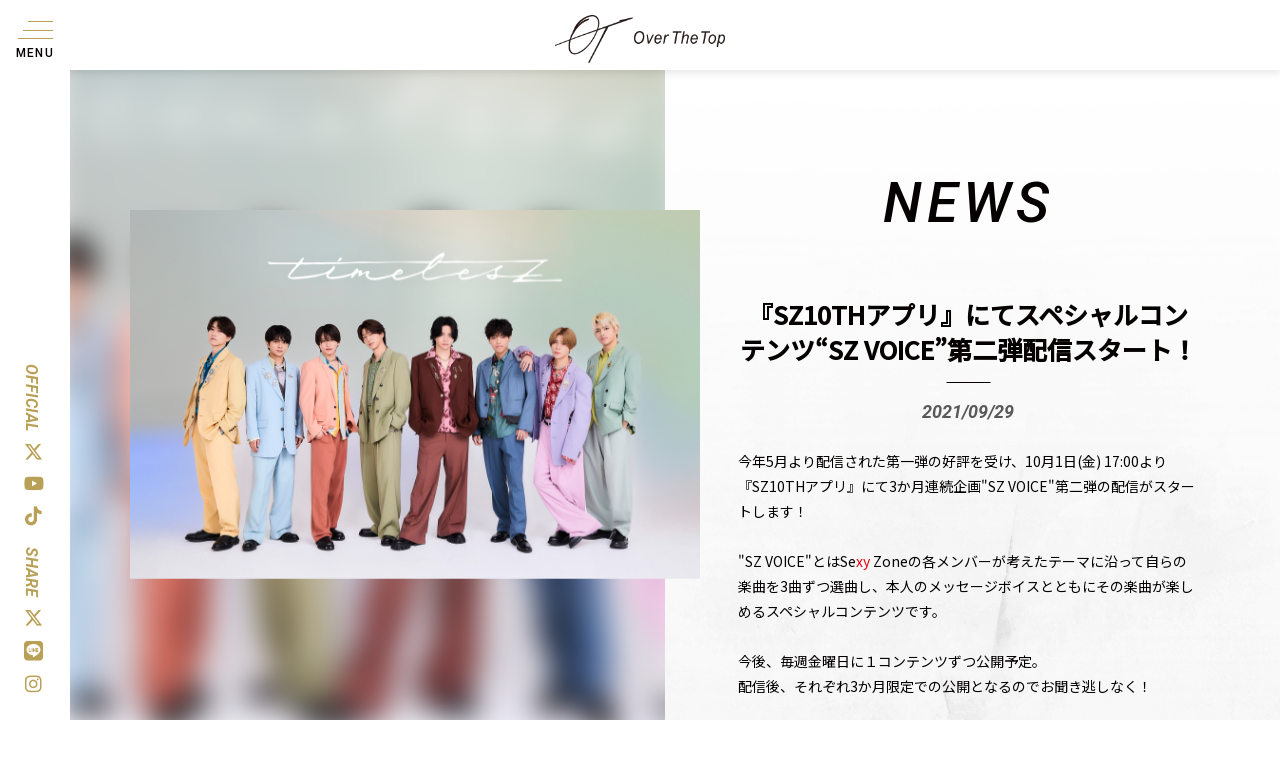

--- FILE ---
content_type: text/html; charset=UTF-8
request_url: https://ovtp.jp/10881
body_size: 38671
content:
<!DOCTYPE html>
<html lang="ja">
<head>
<!-- Google Tag Manager -->
<script>(function(w,d,s,l,i){w[l]=w[l]||[];w[l].push({'gtm.start':
new Date().getTime(),event:'gtm.js'});var f=d.getElementsByTagName(s)[0],
j=d.createElement(s),dl=l!='dataLayer'?'&l='+l:'';j.async=true;j.src=
'https://www.googletagmanager.com/gtm.js?id='+i+dl;f.parentNode.insertBefore(j,f);
})(window,document,'script','dataLayer','GTM-KDLDD26Q');</script>
<!-- End Google Tag Manager -->

<meta charset="utf-8">
<meta name="viewport" content="width=device-width, initial-scale=1.0">
<meta name="keywords" content="timelesz">
<!-- フォント -->
<link href="https://fonts.googleapis.com/css2?family=Roboto:ital,wght@0,400;0,500;0,700;0,900;1,100;1,300;1,400;1,500;1,700;1,900&display=swap" rel="stylesheet">
<link rel="preconnect" href="https://fonts.googleapis.com">
<link rel="preconnect" href="https://fonts.gstatic.com" crossorigin>
<link href="https://fonts.googleapis.com/css2?family=Noto+Sans+JP:wght@400;500&display=swap" rel="stylesheet">

<link href="https://cdnjs.cloudflare.com/ajax/libs/font-awesome/6.4.2/css/all.min.css" rel="stylesheet">

<!-- jQuery UI -->
<link rel="stylesheet" href="https://ajax.googleapis.com/ajax/libs/jqueryui/1.12.1/themes/smoothness/jquery-ui.css">
<!-- lity -->
<link rel='stylesheet' href='https://cdnjs.cloudflare.com/ajax/libs/lity/1.6.6/lity.css' /> 
<link href="https://ovtp.jp/wp-content/cache/autoptimize/css/autoptimize_single_f38b2db10e01b1572732a3191d538707.css?1217" rel="stylesheet">
<link href="https://ovtp.jp/wp-content/cache/autoptimize/css/autoptimize_single_f9faba678c4d6dcfdde69e5b11b37a2e.css?1217" rel="stylesheet">	
<link href="https://ovtp.jp/wp-content/cache/autoptimize/css/autoptimize_single_1c644a91a65f5bd8a0d121a98cbbcf10.css?250929" rel="stylesheet">
<link href="https://ovtp.jp/wp-content/cache/autoptimize/css/autoptimize_single_363ae56fcdde662fe95ae86ded02a0a0.css?2405" rel="stylesheet">

<title>『SZ10THアプリ』にてスペシャルコンテンツ“SZ VOICE”第二弾配信スタート！ - Over The Top</title>
	<style>img:is([sizes="auto" i], [sizes^="auto," i]) { contain-intrinsic-size: 3000px 1500px }</style>
	
		<!-- All in One SEO 4.8.7 - aioseo.com -->
	<meta name="description" content="今年5月より配信された第一弾の好評を受け、10月1日(金) 17:00より『SZ10THアプリ』にて3か月連続" />
	<meta name="robots" content="max-image-preview:large" />
	<meta name="author" content="Top J Records"/>
	<link rel="canonical" href="https://ovtp.jp/10881" />
	<meta name="generator" content="All in One SEO (AIOSEO) 4.8.7" />
		<meta property="og:locale" content="ja_JP" />
		<meta property="og:site_name" content="timelesz | Over The Top" />
		<meta property="og:type" content="article" />
		<meta property="og:title" content="『SZ10THアプリ』にてスペシャルコンテンツ“SZ VOICE”第二弾配信スタート！ - Over The Top" />
		<meta property="og:description" content="今年5月より配信された第一弾の好評を受け、10月1日(金) 17:00より『SZ10THアプリ』にて3か月連続" />
		<meta property="og:url" content="https://ovtp.jp/10881" />
		<meta property="og:image" content="https://ovtp.jp/wp-content/uploads/2024/01/ovtp_ogp.png" />
		<meta property="og:image:secure_url" content="https://ovtp.jp/wp-content/uploads/2024/01/ovtp_ogp.png" />
		<meta property="og:image:width" content="1146" />
		<meta property="og:image:height" content="600" />
		<meta property="article:published_time" content="2021-09-29T11:59:00+00:00" />
		<meta property="article:modified_time" content="2021-09-29T11:41:05+00:00" />
		<meta name="twitter:card" content="summary_large_image" />
		<meta name="twitter:site" content="@OVTT_official" />
		<meta name="twitter:title" content="『SZ10THアプリ』にてスペシャルコンテンツ“SZ VOICE”第二弾配信スタート！ - Over The Top" />
		<meta name="twitter:description" content="今年5月より配信された第一弾の好評を受け、10月1日(金) 17:00より『SZ10THアプリ』にて3か月連続" />
		<meta name="twitter:creator" content="@OVTT_official" />
		<meta name="twitter:image" content="https://ovtp.jp/wp-content/uploads/2024/01/ovtp_ogp.png" />
		<script type="application/ld+json" class="aioseo-schema">
			{"@context":"https:\/\/schema.org","@graph":[{"@type":"BlogPosting","@id":"https:\/\/ovtp.jp\/10881#blogposting","name":"\u300eSZ10TH\u30a2\u30d7\u30ea\u300f\u306b\u3066\u30b9\u30da\u30b7\u30e3\u30eb\u30b3\u30f3\u30c6\u30f3\u30c4\u201cSZ VOICE\u201d\u7b2c\u4e8c\u5f3e\u914d\u4fe1\u30b9\u30bf\u30fc\u30c8\uff01 - Over The Top","headline":"\u300eSZ10TH\u30a2\u30d7\u30ea\u300f\u306b\u3066\u30b9\u30da\u30b7\u30e3\u30eb\u30b3\u30f3\u30c6\u30f3\u30c4\u201cSZ VOICE\u201d\u7b2c\u4e8c\u5f3e\u914d\u4fe1\u30b9\u30bf\u30fc\u30c8\uff01","author":{"@id":"https:\/\/ovtp.jp\/author\/topjrecords#author"},"publisher":{"@id":"https:\/\/ovtp.jp\/#organization"},"datePublished":"2021-09-29T20:59:00+09:00","dateModified":"2021-09-29T20:41:05+09:00","inLanguage":"ja","mainEntityOfPage":{"@id":"https:\/\/ovtp.jp\/10881#webpage"},"isPartOf":{"@id":"https:\/\/ovtp.jp\/10881#webpage"},"articleSection":"NEWS"},{"@type":"BreadcrumbList","@id":"https:\/\/ovtp.jp\/10881#breadcrumblist","itemListElement":[{"@type":"ListItem","@id":"https:\/\/ovtp.jp#listItem","position":1,"name":"Home","item":"https:\/\/ovtp.jp","nextItem":{"@type":"ListItem","@id":"https:\/\/ovtp.jp\/category\/news#listItem","name":"NEWS"}},{"@type":"ListItem","@id":"https:\/\/ovtp.jp\/category\/news#listItem","position":2,"name":"NEWS","item":"https:\/\/ovtp.jp\/category\/news","nextItem":{"@type":"ListItem","@id":"https:\/\/ovtp.jp\/10881#listItem","name":"\u300eSZ10TH\u30a2\u30d7\u30ea\u300f\u306b\u3066\u30b9\u30da\u30b7\u30e3\u30eb\u30b3\u30f3\u30c6\u30f3\u30c4\u201cSZ VOICE\u201d\u7b2c\u4e8c\u5f3e\u914d\u4fe1\u30b9\u30bf\u30fc\u30c8\uff01"},"previousItem":{"@type":"ListItem","@id":"https:\/\/ovtp.jp#listItem","name":"Home"}},{"@type":"ListItem","@id":"https:\/\/ovtp.jp\/10881#listItem","position":3,"name":"\u300eSZ10TH\u30a2\u30d7\u30ea\u300f\u306b\u3066\u30b9\u30da\u30b7\u30e3\u30eb\u30b3\u30f3\u30c6\u30f3\u30c4\u201cSZ VOICE\u201d\u7b2c\u4e8c\u5f3e\u914d\u4fe1\u30b9\u30bf\u30fc\u30c8\uff01","previousItem":{"@type":"ListItem","@id":"https:\/\/ovtp.jp\/category\/news#listItem","name":"NEWS"}}]},{"@type":"Organization","@id":"https:\/\/ovtp.jp\/#organization","name":"Over The Top","description":"Over The Top\u306e\u30aa\u30d5\u30a3\u30b7\u30e3\u30eb\u30b5\u30a4\u30c8\u3002","url":"https:\/\/ovtp.jp\/","sameAs":["https:\/\/x.com\/OVTT_official","https:\/\/www.tiktok.com\/@timelesz_overthetop","https:\/\/www.youtube.com\/@timelesz_official"]},{"@type":"Person","@id":"https:\/\/ovtp.jp\/author\/topjrecords#author","url":"https:\/\/ovtp.jp\/author\/topjrecords","name":"Top J Records","image":{"@type":"ImageObject","@id":"https:\/\/ovtp.jp\/10881#authorImage","url":"https:\/\/secure.gravatar.com\/avatar\/d76701b791d2b2295c1324d7df64989b?s=96&d=mm&r=g","width":96,"height":96,"caption":"Top J Records"}},{"@type":"WebPage","@id":"https:\/\/ovtp.jp\/10881#webpage","url":"https:\/\/ovtp.jp\/10881","name":"\u300eSZ10TH\u30a2\u30d7\u30ea\u300f\u306b\u3066\u30b9\u30da\u30b7\u30e3\u30eb\u30b3\u30f3\u30c6\u30f3\u30c4\u201cSZ VOICE\u201d\u7b2c\u4e8c\u5f3e\u914d\u4fe1\u30b9\u30bf\u30fc\u30c8\uff01 - Over The Top","description":"\u4eca\u5e745\u6708\u3088\u308a\u914d\u4fe1\u3055\u308c\u305f\u7b2c\u4e00\u5f3e\u306e\u597d\u8a55\u3092\u53d7\u3051\u300110\u67081\u65e5(\u91d1) 17:00\u3088\u308a\u300eSZ10TH\u30a2\u30d7\u30ea\u300f\u306b\u30663\u304b\u6708\u9023\u7d9a","inLanguage":"ja","isPartOf":{"@id":"https:\/\/ovtp.jp\/#website"},"breadcrumb":{"@id":"https:\/\/ovtp.jp\/10881#breadcrumblist"},"author":{"@id":"https:\/\/ovtp.jp\/author\/topjrecords#author"},"creator":{"@id":"https:\/\/ovtp.jp\/author\/topjrecords#author"},"datePublished":"2021-09-29T20:59:00+09:00","dateModified":"2021-09-29T20:41:05+09:00"},{"@type":"WebSite","@id":"https:\/\/ovtp.jp\/#website","url":"https:\/\/ovtp.jp\/","name":"timelesz | Over The Top","description":"Over The Top\u306e\u30aa\u30d5\u30a3\u30b7\u30e3\u30eb\u30b5\u30a4\u30c8\u3002","inLanguage":"ja","publisher":{"@id":"https:\/\/ovtp.jp\/#organization"}}]}
		</script>
		<!-- All in One SEO -->

<link rel="alternate" type="application/rss+xml" title="Over The Top &raquo; フィード" href="https://ovtp.jp/feed" />
<link rel="alternate" type="application/rss+xml" title="Over The Top &raquo; コメントフィード" href="https://ovtp.jp/comments/feed" />
<script>
window._wpemojiSettings = {"baseUrl":"https:\/\/s.w.org\/images\/core\/emoji\/15.0.3\/72x72\/","ext":".png","svgUrl":"https:\/\/s.w.org\/images\/core\/emoji\/15.0.3\/svg\/","svgExt":".svg","source":{"concatemoji":"https:\/\/ovtp.jp\/wp-includes\/js\/wp-emoji-release.min.js?ver=6.7.4"}};
/*! This file is auto-generated */
!function(i,n){var o,s,e;function c(e){try{var t={supportTests:e,timestamp:(new Date).valueOf()};sessionStorage.setItem(o,JSON.stringify(t))}catch(e){}}function p(e,t,n){e.clearRect(0,0,e.canvas.width,e.canvas.height),e.fillText(t,0,0);var t=new Uint32Array(e.getImageData(0,0,e.canvas.width,e.canvas.height).data),r=(e.clearRect(0,0,e.canvas.width,e.canvas.height),e.fillText(n,0,0),new Uint32Array(e.getImageData(0,0,e.canvas.width,e.canvas.height).data));return t.every(function(e,t){return e===r[t]})}function u(e,t,n){switch(t){case"flag":return n(e,"\ud83c\udff3\ufe0f\u200d\u26a7\ufe0f","\ud83c\udff3\ufe0f\u200b\u26a7\ufe0f")?!1:!n(e,"\ud83c\uddfa\ud83c\uddf3","\ud83c\uddfa\u200b\ud83c\uddf3")&&!n(e,"\ud83c\udff4\udb40\udc67\udb40\udc62\udb40\udc65\udb40\udc6e\udb40\udc67\udb40\udc7f","\ud83c\udff4\u200b\udb40\udc67\u200b\udb40\udc62\u200b\udb40\udc65\u200b\udb40\udc6e\u200b\udb40\udc67\u200b\udb40\udc7f");case"emoji":return!n(e,"\ud83d\udc26\u200d\u2b1b","\ud83d\udc26\u200b\u2b1b")}return!1}function f(e,t,n){var r="undefined"!=typeof WorkerGlobalScope&&self instanceof WorkerGlobalScope?new OffscreenCanvas(300,150):i.createElement("canvas"),a=r.getContext("2d",{willReadFrequently:!0}),o=(a.textBaseline="top",a.font="600 32px Arial",{});return e.forEach(function(e){o[e]=t(a,e,n)}),o}function t(e){var t=i.createElement("script");t.src=e,t.defer=!0,i.head.appendChild(t)}"undefined"!=typeof Promise&&(o="wpEmojiSettingsSupports",s=["flag","emoji"],n.supports={everything:!0,everythingExceptFlag:!0},e=new Promise(function(e){i.addEventListener("DOMContentLoaded",e,{once:!0})}),new Promise(function(t){var n=function(){try{var e=JSON.parse(sessionStorage.getItem(o));if("object"==typeof e&&"number"==typeof e.timestamp&&(new Date).valueOf()<e.timestamp+604800&&"object"==typeof e.supportTests)return e.supportTests}catch(e){}return null}();if(!n){if("undefined"!=typeof Worker&&"undefined"!=typeof OffscreenCanvas&&"undefined"!=typeof URL&&URL.createObjectURL&&"undefined"!=typeof Blob)try{var e="postMessage("+f.toString()+"("+[JSON.stringify(s),u.toString(),p.toString()].join(",")+"));",r=new Blob([e],{type:"text/javascript"}),a=new Worker(URL.createObjectURL(r),{name:"wpTestEmojiSupports"});return void(a.onmessage=function(e){c(n=e.data),a.terminate(),t(n)})}catch(e){}c(n=f(s,u,p))}t(n)}).then(function(e){for(var t in e)n.supports[t]=e[t],n.supports.everything=n.supports.everything&&n.supports[t],"flag"!==t&&(n.supports.everythingExceptFlag=n.supports.everythingExceptFlag&&n.supports[t]);n.supports.everythingExceptFlag=n.supports.everythingExceptFlag&&!n.supports.flag,n.DOMReady=!1,n.readyCallback=function(){n.DOMReady=!0}}).then(function(){return e}).then(function(){var e;n.supports.everything||(n.readyCallback(),(e=n.source||{}).concatemoji?t(e.concatemoji):e.wpemoji&&e.twemoji&&(t(e.twemoji),t(e.wpemoji)))}))}((window,document),window._wpemojiSettings);
</script>
<style id='wp-emoji-styles-inline-css'>

	img.wp-smiley, img.emoji {
		display: inline !important;
		border: none !important;
		box-shadow: none !important;
		height: 1em !important;
		width: 1em !important;
		margin: 0 0.07em !important;
		vertical-align: -0.1em !important;
		background: none !important;
		padding: 0 !important;
	}
</style>
<link rel='stylesheet' id='wp-block-library-css' href='https://ovtp.jp/wp-includes/css/dist/block-library/style.min.css?ver=6.7.4' media='all' />
<style id='classic-theme-styles-inline-css'>
/*! This file is auto-generated */
.wp-block-button__link{color:#fff;background-color:#32373c;border-radius:9999px;box-shadow:none;text-decoration:none;padding:calc(.667em + 2px) calc(1.333em + 2px);font-size:1.125em}.wp-block-file__button{background:#32373c;color:#fff;text-decoration:none}
</style>
<style id='global-styles-inline-css'>
:root{--wp--preset--aspect-ratio--square: 1;--wp--preset--aspect-ratio--4-3: 4/3;--wp--preset--aspect-ratio--3-4: 3/4;--wp--preset--aspect-ratio--3-2: 3/2;--wp--preset--aspect-ratio--2-3: 2/3;--wp--preset--aspect-ratio--16-9: 16/9;--wp--preset--aspect-ratio--9-16: 9/16;--wp--preset--color--black: #000000;--wp--preset--color--cyan-bluish-gray: #abb8c3;--wp--preset--color--white: #ffffff;--wp--preset--color--pale-pink: #f78da7;--wp--preset--color--vivid-red: #cf2e2e;--wp--preset--color--luminous-vivid-orange: #ff6900;--wp--preset--color--luminous-vivid-amber: #fcb900;--wp--preset--color--light-green-cyan: #7bdcb5;--wp--preset--color--vivid-green-cyan: #00d084;--wp--preset--color--pale-cyan-blue: #8ed1fc;--wp--preset--color--vivid-cyan-blue: #0693e3;--wp--preset--color--vivid-purple: #9b51e0;--wp--preset--color--accent: #cd2653;--wp--preset--color--primary: #000000;--wp--preset--color--secondary: #6d6d6d;--wp--preset--color--subtle-background: #dcd7ca;--wp--preset--color--background: #f5efe0;--wp--preset--gradient--vivid-cyan-blue-to-vivid-purple: linear-gradient(135deg,rgba(6,147,227,1) 0%,rgb(155,81,224) 100%);--wp--preset--gradient--light-green-cyan-to-vivid-green-cyan: linear-gradient(135deg,rgb(122,220,180) 0%,rgb(0,208,130) 100%);--wp--preset--gradient--luminous-vivid-amber-to-luminous-vivid-orange: linear-gradient(135deg,rgba(252,185,0,1) 0%,rgba(255,105,0,1) 100%);--wp--preset--gradient--luminous-vivid-orange-to-vivid-red: linear-gradient(135deg,rgba(255,105,0,1) 0%,rgb(207,46,46) 100%);--wp--preset--gradient--very-light-gray-to-cyan-bluish-gray: linear-gradient(135deg,rgb(238,238,238) 0%,rgb(169,184,195) 100%);--wp--preset--gradient--cool-to-warm-spectrum: linear-gradient(135deg,rgb(74,234,220) 0%,rgb(151,120,209) 20%,rgb(207,42,186) 40%,rgb(238,44,130) 60%,rgb(251,105,98) 80%,rgb(254,248,76) 100%);--wp--preset--gradient--blush-light-purple: linear-gradient(135deg,rgb(255,206,236) 0%,rgb(152,150,240) 100%);--wp--preset--gradient--blush-bordeaux: linear-gradient(135deg,rgb(254,205,165) 0%,rgb(254,45,45) 50%,rgb(107,0,62) 100%);--wp--preset--gradient--luminous-dusk: linear-gradient(135deg,rgb(255,203,112) 0%,rgb(199,81,192) 50%,rgb(65,88,208) 100%);--wp--preset--gradient--pale-ocean: linear-gradient(135deg,rgb(255,245,203) 0%,rgb(182,227,212) 50%,rgb(51,167,181) 100%);--wp--preset--gradient--electric-grass: linear-gradient(135deg,rgb(202,248,128) 0%,rgb(113,206,126) 100%);--wp--preset--gradient--midnight: linear-gradient(135deg,rgb(2,3,129) 0%,rgb(40,116,252) 100%);--wp--preset--font-size--small: 18px;--wp--preset--font-size--medium: 20px;--wp--preset--font-size--large: 26.25px;--wp--preset--font-size--x-large: 42px;--wp--preset--font-size--normal: 21px;--wp--preset--font-size--larger: 32px;--wp--preset--spacing--20: 0.44rem;--wp--preset--spacing--30: 0.67rem;--wp--preset--spacing--40: 1rem;--wp--preset--spacing--50: 1.5rem;--wp--preset--spacing--60: 2.25rem;--wp--preset--spacing--70: 3.38rem;--wp--preset--spacing--80: 5.06rem;--wp--preset--shadow--natural: 6px 6px 9px rgba(0, 0, 0, 0.2);--wp--preset--shadow--deep: 12px 12px 50px rgba(0, 0, 0, 0.4);--wp--preset--shadow--sharp: 6px 6px 0px rgba(0, 0, 0, 0.2);--wp--preset--shadow--outlined: 6px 6px 0px -3px rgba(255, 255, 255, 1), 6px 6px rgba(0, 0, 0, 1);--wp--preset--shadow--crisp: 6px 6px 0px rgba(0, 0, 0, 1);}:where(.is-layout-flex){gap: 0.5em;}:where(.is-layout-grid){gap: 0.5em;}body .is-layout-flex{display: flex;}.is-layout-flex{flex-wrap: wrap;align-items: center;}.is-layout-flex > :is(*, div){margin: 0;}body .is-layout-grid{display: grid;}.is-layout-grid > :is(*, div){margin: 0;}:where(.wp-block-columns.is-layout-flex){gap: 2em;}:where(.wp-block-columns.is-layout-grid){gap: 2em;}:where(.wp-block-post-template.is-layout-flex){gap: 1.25em;}:where(.wp-block-post-template.is-layout-grid){gap: 1.25em;}.has-black-color{color: var(--wp--preset--color--black) !important;}.has-cyan-bluish-gray-color{color: var(--wp--preset--color--cyan-bluish-gray) !important;}.has-white-color{color: var(--wp--preset--color--white) !important;}.has-pale-pink-color{color: var(--wp--preset--color--pale-pink) !important;}.has-vivid-red-color{color: var(--wp--preset--color--vivid-red) !important;}.has-luminous-vivid-orange-color{color: var(--wp--preset--color--luminous-vivid-orange) !important;}.has-luminous-vivid-amber-color{color: var(--wp--preset--color--luminous-vivid-amber) !important;}.has-light-green-cyan-color{color: var(--wp--preset--color--light-green-cyan) !important;}.has-vivid-green-cyan-color{color: var(--wp--preset--color--vivid-green-cyan) !important;}.has-pale-cyan-blue-color{color: var(--wp--preset--color--pale-cyan-blue) !important;}.has-vivid-cyan-blue-color{color: var(--wp--preset--color--vivid-cyan-blue) !important;}.has-vivid-purple-color{color: var(--wp--preset--color--vivid-purple) !important;}.has-black-background-color{background-color: var(--wp--preset--color--black) !important;}.has-cyan-bluish-gray-background-color{background-color: var(--wp--preset--color--cyan-bluish-gray) !important;}.has-white-background-color{background-color: var(--wp--preset--color--white) !important;}.has-pale-pink-background-color{background-color: var(--wp--preset--color--pale-pink) !important;}.has-vivid-red-background-color{background-color: var(--wp--preset--color--vivid-red) !important;}.has-luminous-vivid-orange-background-color{background-color: var(--wp--preset--color--luminous-vivid-orange) !important;}.has-luminous-vivid-amber-background-color{background-color: var(--wp--preset--color--luminous-vivid-amber) !important;}.has-light-green-cyan-background-color{background-color: var(--wp--preset--color--light-green-cyan) !important;}.has-vivid-green-cyan-background-color{background-color: var(--wp--preset--color--vivid-green-cyan) !important;}.has-pale-cyan-blue-background-color{background-color: var(--wp--preset--color--pale-cyan-blue) !important;}.has-vivid-cyan-blue-background-color{background-color: var(--wp--preset--color--vivid-cyan-blue) !important;}.has-vivid-purple-background-color{background-color: var(--wp--preset--color--vivid-purple) !important;}.has-black-border-color{border-color: var(--wp--preset--color--black) !important;}.has-cyan-bluish-gray-border-color{border-color: var(--wp--preset--color--cyan-bluish-gray) !important;}.has-white-border-color{border-color: var(--wp--preset--color--white) !important;}.has-pale-pink-border-color{border-color: var(--wp--preset--color--pale-pink) !important;}.has-vivid-red-border-color{border-color: var(--wp--preset--color--vivid-red) !important;}.has-luminous-vivid-orange-border-color{border-color: var(--wp--preset--color--luminous-vivid-orange) !important;}.has-luminous-vivid-amber-border-color{border-color: var(--wp--preset--color--luminous-vivid-amber) !important;}.has-light-green-cyan-border-color{border-color: var(--wp--preset--color--light-green-cyan) !important;}.has-vivid-green-cyan-border-color{border-color: var(--wp--preset--color--vivid-green-cyan) !important;}.has-pale-cyan-blue-border-color{border-color: var(--wp--preset--color--pale-cyan-blue) !important;}.has-vivid-cyan-blue-border-color{border-color: var(--wp--preset--color--vivid-cyan-blue) !important;}.has-vivid-purple-border-color{border-color: var(--wp--preset--color--vivid-purple) !important;}.has-vivid-cyan-blue-to-vivid-purple-gradient-background{background: var(--wp--preset--gradient--vivid-cyan-blue-to-vivid-purple) !important;}.has-light-green-cyan-to-vivid-green-cyan-gradient-background{background: var(--wp--preset--gradient--light-green-cyan-to-vivid-green-cyan) !important;}.has-luminous-vivid-amber-to-luminous-vivid-orange-gradient-background{background: var(--wp--preset--gradient--luminous-vivid-amber-to-luminous-vivid-orange) !important;}.has-luminous-vivid-orange-to-vivid-red-gradient-background{background: var(--wp--preset--gradient--luminous-vivid-orange-to-vivid-red) !important;}.has-very-light-gray-to-cyan-bluish-gray-gradient-background{background: var(--wp--preset--gradient--very-light-gray-to-cyan-bluish-gray) !important;}.has-cool-to-warm-spectrum-gradient-background{background: var(--wp--preset--gradient--cool-to-warm-spectrum) !important;}.has-blush-light-purple-gradient-background{background: var(--wp--preset--gradient--blush-light-purple) !important;}.has-blush-bordeaux-gradient-background{background: var(--wp--preset--gradient--blush-bordeaux) !important;}.has-luminous-dusk-gradient-background{background: var(--wp--preset--gradient--luminous-dusk) !important;}.has-pale-ocean-gradient-background{background: var(--wp--preset--gradient--pale-ocean) !important;}.has-electric-grass-gradient-background{background: var(--wp--preset--gradient--electric-grass) !important;}.has-midnight-gradient-background{background: var(--wp--preset--gradient--midnight) !important;}.has-small-font-size{font-size: var(--wp--preset--font-size--small) !important;}.has-medium-font-size{font-size: var(--wp--preset--font-size--medium) !important;}.has-large-font-size{font-size: var(--wp--preset--font-size--large) !important;}.has-x-large-font-size{font-size: var(--wp--preset--font-size--x-large) !important;}
:where(.wp-block-post-template.is-layout-flex){gap: 1.25em;}:where(.wp-block-post-template.is-layout-grid){gap: 1.25em;}
:where(.wp-block-columns.is-layout-flex){gap: 2em;}:where(.wp-block-columns.is-layout-grid){gap: 2em;}
:root :where(.wp-block-pullquote){font-size: 1.5em;line-height: 1.6;}
</style>
<link rel='stylesheet' id='twentytwenty-style-css' href='https://ovtp.jp/wp-content/themes/ovtp/style.css?ver=1' media='all' />
<style id='twentytwenty-style-inline-css'>
body,input,textarea,button,.button,.faux-button,.wp-block-button__link,.wp-block-file__button,.has-drop-cap:not(:focus)::first-letter,.has-drop-cap:not(:focus)::first-letter,.entry-content .wp-block-archives,.entry-content .wp-block-categories,.entry-content .wp-block-cover-image,.entry-content .wp-block-latest-comments,.entry-content .wp-block-latest-posts,.entry-content .wp-block-pullquote,.entry-content .wp-block-quote.is-large,.entry-content .wp-block-quote.is-style-large,.entry-content .wp-block-archives *,.entry-content .wp-block-categories *,.entry-content .wp-block-latest-posts *,.entry-content .wp-block-latest-comments *,.entry-content p,.entry-content ol,.entry-content ul,.entry-content dl,.entry-content dt,.entry-content cite,.entry-content figcaption,.entry-content .wp-caption-text,.comment-content p,.comment-content ol,.comment-content ul,.comment-content dl,.comment-content dt,.comment-content cite,.comment-content figcaption,.comment-content .wp-caption-text,.widget_text p,.widget_text ol,.widget_text ul,.widget_text dl,.widget_text dt,.widget-content .rssSummary,.widget-content cite,.widget-content figcaption,.widget-content .wp-caption-text { font-family: sans-serif; }
</style>
<link rel='stylesheet' id='twentytwenty-print-style-css' href='https://ovtp.jp/wp-content/cache/autoptimize/css/autoptimize_single_374837a28a67bfec747ebdddfbc7be5e.css?ver=1' media='print' />
<script src="https://ovtp.jp/wp-content/themes/ovtp/assets/js/index.js?ver=1" id="twentytwenty-js-js" async></script>
<script src="https://ovtp.jp/wp-includes/js/jquery/jquery.min.js?ver=3.7.1" id="jquery-core-js"></script>
<script src="https://ovtp.jp/wp-includes/js/jquery/jquery-migrate.min.js?ver=3.4.1" id="jquery-migrate-js"></script>
<link rel="https://api.w.org/" href="https://ovtp.jp/wp-json/" /><link rel="alternate" title="JSON" type="application/json" href="https://ovtp.jp/wp-json/wp/v2/posts/10881" /><link rel="EditURI" type="application/rsd+xml" title="RSD" href="https://ovtp.jp/xmlrpc.php?rsd" />
<meta name="generator" content="WordPress 6.7.4" />
<link rel='shortlink' href='https://ovtp.jp/?p=10881' />
<link rel="alternate" title="oEmbed (JSON)" type="application/json+oembed" href="https://ovtp.jp/wp-json/oembed/1.0/embed?url=https%3A%2F%2Fovtp.jp%2F10881" />
<link rel="alternate" title="oEmbed (XML)" type="text/xml+oembed" href="https://ovtp.jp/wp-json/oembed/1.0/embed?url=https%3A%2F%2Fovtp.jp%2F10881&#038;format=xml" />
	<script>document.documentElement.className = document.documentElement.className.replace( 'no-js', 'js' );</script>
	<link rel="icon" href="https://ovtp.jp/wp-content/uploads/2024/01/cropped-favicon-32x32.png" sizes="32x32" />
<link rel="icon" href="https://ovtp.jp/wp-content/uploads/2024/01/cropped-favicon-192x192.png" sizes="192x192" />
<link rel="apple-touch-icon" href="https://ovtp.jp/wp-content/uploads/2024/01/cropped-favicon-180x180.png" />
<meta name="msapplication-TileImage" content="https://ovtp.jp/wp-content/uploads/2024/01/cropped-favicon-270x270.png" />

<script src="https://ajax.googleapis.com/ajax/libs/jquery/3.5.1/jquery.min.js"></script>
</head>

<body class="post-template-default single single-post postid-10881 single-format-standard wp-embed-responsive singular enable-search-modal missing-post-thumbnail has-single-pagination showing-comments show-avatars footer-top-hidden" oncontextmenu="return false;">
<!-- Google Tag Manager (noscript) -->
<noscript><iframe src="https://www.googletagmanager.com/ns.html?id=GTM-KDLDD26Q"
height="0" width="0" style="display:none;visibility:hidden"></iframe></noscript>
<!-- End Google Tag Manager (noscript) -->

<script type="text/javascript">
  var __pParams = __pParams || [];
    __pParams.push({
      client_id: '636', c_1: 'topjrecords', c_2: 'ClientSite'
    });
</script>
<script type="text/javascript" src="https://cdn.d2-apps.net/js/tr.js" async></script>
<header>
	<div id="logo" class="head-logo">
		<p class="head-logo__img"><a href="/"><img src="https://ovtp.jp/wp-content/themes/ovtp/img/logo.png" alt="OverTheTop"></a></p>
    <div class="sp section-title font-en font-italic navbar-default1">NEWS</div>
    <div class="sp section-title font-en font-italic navbar-default2">DISCOGRAPHY</div>
    <div class="sp section-title font-en font-italic navbar-default3">MOVIE</div>
    <div class="sp section-title font-en font-italic navbar-default4">LIVE / STAGE</div>
    <div class="sp section-title font-en font-italic navbar-default5">MEMBER</div>
    <div class="sp section-title font-en font-italic navbar-default6">SEARCH</div>
    <div class="sp section-title font-en font-italic navbar-defaultcat">NEWS</div>	</div>



	<div id="nav" class="head-nav">
		<div class="head-nav__inner">
			<div class="nav__btn">
				<div>
					<span></span>
					<span></span>
					<span></span>
				</div>
				<b class="font-en">MENU</b>
			</div>
			<div class="nav__menu">
				<p class="menu_logo"><a href="/"><img src="https://ovtp.jp/wp-content/themes/ovtp/img/logo.png" alt="OverTheTop"></a></p>
				<ul class="menu_list">
<!-- 					
<li class="menu-item"><a href="#news" class="font-en font-italic font-red">NEWS</a></li>
<li class="menu-item"><a href="#release" class="font-en font-italic font-red">NEW RELEASE</a></li>
<li class="menu-item"><a href="#profile" class="font-en font-italic font-red">PROFILE</a></li> -->
<!--WPに登録のカスタムメニューを反映 -->
<li id="menu-item-23" class="menu-item menu-item-type-post_type menu-item-object-page menu-item-home menu-item-23"><a href="https://ovtp.jp/">TOP</a></li>
<li id="menu-item-24" class="menu-item menu-item-type-post_type menu-item-object-page current_page_parent menu-item-24"><a href="https://ovtp.jp/news">NEWS</a></li>
<li id="menu-item-9113317" class="menu-item menu-item-type-post_type menu-item-object-timelesz menu-item-9113317"><a href="https://ovtp.jp/timelesz/discography">DISCOGRAPHY</a></li>
<li id="menu-item-9113314" class="menu-item menu-item-type-post_type menu-item-object-timelesz menu-item-9113314"><a href="https://ovtp.jp/timelesz/movie">MOVIE</a></li>
<li id="menu-item-9113315" class="menu-item menu-item-type-post_type menu-item-object-timelesz menu-item-9113315"><a href="https://ovtp.jp/timelesz/live-stage">LIVE/STAGE</a></li>
<li id="menu-item-4758" class="menu-item menu-item-type-custom menu-item-object-custom menu-item-4758"><a target="_blank" href="https://starto.jp/s/p/media/list?tag=24">MEDIA</a></li>
<li id="menu-item-9113316" class="menu-item menu-item-type-post_type menu-item-object-timelesz menu-item-9113316"><a href="https://ovtp.jp/timelesz/member">MEMBER</a></li>

          <li class="menu_link_g"><a href="https://ovtp.jp/app/info.html" target="_blank"><i class="fas fa-external-link-alt btn-icon ico_right ico_opb"></i>timeleSZアプリに関するお知らせ</a></li>

				</ul>
			</div>
      <div class="head-sns-wrap menu-sns">
			<div class="nav__sns snstop">
        <div class="menu_official_sns">
          <span class="font-en sns-s font-italic">OFFICIAL</span>
          <ul class="sns_list">
            <li class="icon_inst"><a href="https://twitter.com/OVTT_official" target="_blank"><i class="fab fa-x-twitter"></i></a></li>
            <li class="icon_inst"><a href="https://www.youtube.com/@timelesz_official" target="_blank"><i class="fab fa-youtube"></i></a></li>
            <li class="icon_inst icontop"><a href="https://www.tiktok.com/@timelesz_overthetop" target="_blank"><i class="fa-brands fa-tiktok"></i></a></li>
          </ul>
        </div>
				<!--<span class="line"></span>-->
        <div class="menu_share_sns">
          <span class="font-en sns-s font-italic">SHARE</span>
          <ul class="sns_list">
            <li class="icon_twi"><a href="https://sz-app.ovtp.jp/bridge/index.html" target="_blank"><i class="fab fa-x-twitter"></i></a></li>
            <li class="icon_inst"><a href="https://sz-app.ovtp.jp/bridge/index_line.html" target="_blank"><i class="fab fa-line"></i></a></li>
            <li class="icon_inst"><a href="https://www.instagram.com/timelesz_official?igsh=eDNxMWtvbjMydHNj" target="_blank"><i class="fab fa-instagram"></i></a></li>
          </ul>
        </div>
			</div>
      </div>
 		</div>
	</div>

  <div class="head-sns-wrap sc-sns">
			<div class="nav__sns snstop">
        <div class="official_sns">
          <span class="font-en sns-s font-italic">OFFICIAL</span>
          <ul class="sns_list">
            <li class="icon_inst"><a href="https://twitter.com/OVTT_official" target="_blank"><i class="fab fa-x-twitter"></i></a></li>
            <li class="icon_inst"><a href="https://www.youtube.com/@timelesz_official" target="_blank"><i class="fab fa-youtube"></i></a></li>
            <li class="icon_inst icontop"><a href="https://www.tiktok.com/@timelesz_overthetop" target="_blank"><i class="fa-brands fa-tiktok"></i></a></li>
          </ul>
        </div>
				<!--<span class="line"></span>-->
        <div class="share_sns">
          <span class="font-en sns-s font-italic">SHARE</span>
          <ul class="sns_list">
            <li class="icon_twi"><a href="https://sz-app.ovtp.jp/bridge/index.html" target="_blank"><i class="fab fa-x-twitter"></i></a></li>
            <li class="icon_inst"><a href="https://sz-app.ovtp.jp/bridge/index_line.html" target="_blank"><i class="fab fa-line"></i></a></li>
            <li class="icon_inst"><a href="https://www.instagram.com/timelesz_official?igsh=eDNxMWtvbjMydHNj" target="_blank"><i class="fab fa-instagram"></i></a></li>
          </ul>
        </div>
			</div>
  </div>

  <div class="head-copy-wrap fvnone_tex">
    <div class="head-copy">
      <p class="font-en head-copy-tex"><!--@Over The Top--></p>
      <div id="page_top" class="head-pagetop hidetop"><a href="#"><img src="https://ovtp.jp/wp-content/themes/ovtp/img/pagetop02.png?2405" alt="pagetop" /></a></div>
    </div>
  </div>
</header>
<a></a>
	


	<div class="wapper">
		<section id="single" class="main-content clearfix title_pointcat">
			<!-- デフォルト -->
				<div id="image" class="home-image__area area-height">
      					<div class="home-image__bg" style="background-image:url(https://ovtp.jp/wp-content/uploads/2025/02/main_ap0818_HP.jpg);"></div>
				</div>
				<div class="home-image__box">
					<div id="box__img" class="box__img"><img loading="lazy" src="https://ovtp.jp/wp-content/uploads/2025/02/main_ap0818_HP.jpg" alt="timelesz"></div>
				</div>
			
			<div id="content" class="home-content__area area-height">
							<section id="single-news" class="home-box single-news-area">
					<h2 class="section-title font-en font-italic">NEWS</h2>
					<div class="content__area_inner">
												<div class="news__head">
							<ul class="release-data">
								<li class="data-head">
									<p class="single-title">『SZ10THアプリ』にてスペシャルコンテンツ“SZ VOICE”第二弾配信スタート！</p>
									<span class="line"></span>
									<p class="date font-en font-italic">2021/09/29</p>
								</li>
							</ul>
						</div>
						<div class="news__content">
<div class="wp-block-group"><div class="wp-block-group__inner-container is-layout-flow wp-block-group-is-layout-flow">
<p style="font-size: 14px;">
今年5月より配信された第一弾の好評を受け、10月1日(金) 17:00より『SZ10THアプリ』にて3か月連続企画"SZ VOICE"第二弾の配信がスタートします！<br><br>
"SZ VOICE"とはSe<span class="font-red">xy</span> Zoneの各メンバーが考えたテーマに沿って自らの楽曲を3曲ずつ選曲し、本人のメッセージボイスとともにその楽曲が楽しめるスペシャルコンテンツです。<br>
<br>
今後、毎週金曜日に１コンテンツずつ公開予定。<br>
配信後、それぞれ3か月限定での公開となるのでお聞き逃しなく！<br></p>
<br>
<p style="font-size: 13px;">
※"SZ VOICE"はどなたでも無料でお楽しみいただけますが、『SZ10THアプリ』にてIDとパスワード登録が必要となります。<br>
※『SZ10THアプリ』をダウンロード or アップデート(ver.1.3.0以降)の上、SZ10THアプリ「MUSIC」内「SPECIAL」タブからお聴きください。<br></p>
</span></p>
</div></div>



<p><br></p>



<p style="font-size: 13.5px;">[SZ10THアプリ]<br>
対象のCD特典のシリアルコードをアプリ内ミュージックプレイヤー機能に入力すれば、購入したCDに収録されている楽曲がすべてスマートフォン等でお楽しみいただける無料アプリです。<br>
アプリ自体はどなたでもダウンロード可能です。<br>
まだダウンロードしていない方はこの機会にぜひダウンロードください。<br>
<br>
<div class="store-btn info-area">
<p class="boder-btn"><a href="https://apps.apple.com/jp/app/sz10thアプリ/id1553865678" target="_blank" rel="noopener noreferrer">App Storeで入手<i class="fas fa-external-link-alt btn-icon"></i></a></p>
</div>
<div class="store-btn info-area">
<p class="boder-btn"><a href="https://play.google.com/store/apps/details?id=com.KUUSOO.SexyZoneApp&amp;hl=ja&amp;gl=US" target="_blank" rel="noopener noreferrer">Google Playで入手<i class="fas fa-external-link-alt btn-icon"></i></a></p>
</div>
</p>
</div>
						<!--div class="post_btn">
															<a href="https://ovtp.jp/10828" rel="prev"><i class="fas fa-chevron-left"></i>前の記事へ</a>							
															<a href="https://ovtp.jp/10929" rel="next">次の記事へ<i class="fas fa-chevron-right"></i></a>													</div-->
																	</div>
				</section><!-- single-news-area -->
						</div>
		</section>
	</div>
<section class="footer-scroll home-scroll section-footer">
  <footer id="footer" class="footer">
    <div class="foot-inner">
      <div class="foot-menu">
        <p class="font-en footertext"><a href="https://ovtp.jp/company/">会社概要</a></p>
        <p class="font-en footertext"><a href="https://ovtp.jp/sitepolicy/">サイトご利用にあたってのお願い</a></p>
      </div>
      <p class="font-en">@Over The Top</p>
    </div>
  </footer>
</section>


<!--script src="https://cdn.jsdelivr.net/npm/jquery@3/dist/jquery.min.js"></script-->

<!-- 高さそろえる -->
<script src="https://cdnjs.cloudflare.com/ajax/libs/jquery.matchHeight/0.7.2/jquery.matchHeight-min.js"></script>
<!-- jQuery UI -->
<script src="https://ajax.googleapis.com/ajax/libs/jqueryui/1.12.1/jquery-ui.min.js"></script>
<!-- lity -->
<script src='https://ovtp.jp/wp-content/themes/ovtp/js/lity210407.js'></script> 

<script type="text/javascript" src="https://ovtp.jp/wp-content/themes/ovtp/js/title_script.js?1220"></script>
<!-- スクロール -->

<script src="https://ovtp.jp/wp-content/themes/ovtp/js/script.js?ver=20260120113524" id="custom-script-js"></script>
<script id="no-right-click-images-admin-js-extra">
var nrci_opts = {"gesture":"1","drag":"1","touch":"1","admin":"1"};
</script>
<script src="https://ovtp.jp/wp-content/plugins/no-right-click-images-plugin/js/no-right-click-images-frontend.js?ver=4.1" id="no-right-click-images-admin-js"></script>
	<script>
	/(trident|msie)/i.test(navigator.userAgent)&&document.getElementById&&window.addEventListener&&window.addEventListener("hashchange",function(){var t,e=location.hash.substring(1);/^[A-z0-9_-]+$/.test(e)&&(t=document.getElementById(e))&&(/^(?:a|select|input|button|textarea)$/i.test(t.tagName)||(t.tabIndex=-1),t.focus())},!1);
	</script>
	



<!-- トップのみの処理+スマホ用 -->

<!-- トップのみの処理+PC用 -->

<!-- movie slider -->
<script type="text/javascript" src="https://ovtp.jp/wp-content/themes/ovtp/js/slick/slick.min.js?1217"></script>
<script>
$("document").ready(function(){
  $('.mslider').slick({
    autoplay: true,
    autoplaySpeed: 2500,
    speed: 800,
    dots: true,
    arrows: false,
    centerMode: true,
    centerPadding: '8%'
  });
}); 
</script>

<script>
$("document").ready(function(){
  $('.bnslider').slick({
    autoplay: true,
    autoplaySpeed: 2500,
    speed: 800,
    dots: true,
    arrows: false,
    centerMode: true,
    centerPadding: '8%'
  });
}); 
</script>

</body>
</html>


--- FILE ---
content_type: text/css
request_url: https://ovtp.jp/wp-content/cache/autoptimize/css/autoptimize_single_1c644a91a65f5bd8a0d121a98cbbcf10.css?250929
body_size: 8917
content:
@charset "utf-8";*{box-sizing:border-box;margin:0;padding:0}body{-khtml-user-select:none;-webkit-touch-callout:none;-webkit-user-select:none;-moz-user-select:none;-ms-user-select:none;user-select:none}body{line-break:strict;word-break:normal}html{scroll-behavior:smooth;scroll-padding-top:calc(120px + var(--wp-admin--admin-bar--height, 0px))}section,div,ui,li,p,a{font-family:"Noto Sans JP","HelveticaNeue","YuGothic","Yu Gothic Medium","Yu Gothic","Verdana","Meiryo",sans-serif;font-size:16px;line-height:1.4;font-weight:400;color:#040000}*::selection{background:rgba(230,0,19,.3)}ul,ol{list-style:none}a{text-decoration:none;color:#040000}img{width:100%;height:auto}.clearfix:after{content:"";display:block;clear:both}.font-en{font-family:'Roboto',sans-serif;font-weight:400}.font-italic{font-style:italic}.font-red{color:#e60012}.font-gold{color:#b09340}.pc{display:block}.sp{display:none}.single-post .pagetitle-pcbr{display:block}.single-post .pagetitle-spbr{display:none}.pagetitle-pcbr{display:none}.pagetitle-spbr{display:none}.single-post .pagetitle-br{display:block}.pagetitle-br{display:none}.line{width:45px;height:45px;border:1px solid;border-color:#c2a246 transparent transparent;transform:rotate(-60deg)}.rotate-anime{animation:rotate-anime 2.6s ease infinite}@keyframes rotate-anime{0%{transform:translateY(0)}7.69231%{transform:translateY(0)}15.38462%{transform:translateY(0)}30.76923%{transform:translateY(-5px)}38.46154%{transform:translateY(0)}46.15385%{transform:translateY(-5px)}61.53846%{transform:translateY(0)}100%{transform:translateY(0)}}@media all and (max-width:760px){.pc{display:none}.sp{display:block}.pagetitle-pcbr{display:none}.pagetitle-spbr{display:none}.single-post .pagetitle-pcbr{display:none}.single-post .pagetitle-spbr{display:block}}.li-sp{display:none}@media all and (max-width:760px){.li-sp{display:block}}.indent01{padding-left:1em;text-indent:-1em}#logo{background:#fff;position:fixed;width:100%;height:70px;text-align:center;padding:15px 0;line-height:0;z-index:1001;box-shadow:0px 3px 8px rgba(0,0,0,.1)}.head-logo__img{width:169.5px;margin:auto}.head-nav{position:fixed;top:0;right:calc(100% - 70px);background:#fff;width:70px;min-width:365px;height:100vh;margin:0;padding:0;z-index:1002;cursor:pointer;color:#262626;left:-295px;transition:.2s}.head-nav{overflow:auto}.head-nav .menu_list{padding-bottom:50px}.head-nav.active{left:0;z-index:9999;cursor:default}.nav__btn{position:absolute;top:0;right:0;box-sizing:border-box;width:70px;height:95px;padding-top:45px;text-align:center;transition:.6s cubic-bezier(.86,0,.07,1);cursor:pointer;z-index:10000}.nav__btn div{position:absolute;top:18px;left:18px;width:40px;height:40px}.nav__btn span{display:inline-block;box-sizing:border-box;position:absolute;background-color:#b9a057;border-radius:20px;width:25px;height:1px;transform-origin:center center;transition:.2s ease-out}.nav__btn span:nth-of-type(1){top:3px;right:5px}.nav__btn span:nth-of-type(2){top:12px;right:5px;width:30px}.nav__btn span:nth-of-type(3){top:20px;right:5px;width:35px}.nav__btn b{display:block;font-size:12px;letter-spacing:.1em;font-weight:500;transition:.4s cubic-bezier(.215,.61,.355,1)}.head-nav.active .nav__btn span:nth-of-type(1){transform:translateY(7px) rotate(-45deg);width:45px;right:2px;top:6px}.head-nav.active .nav__btn span:nth-of-type(2){animation:active-menu-bar02 .4s forwards;opacity:0}.head-nav.active .nav__btn span:nth-of-type(3){transform:translateY(-7px) rotate(45deg);width:45px;right:0;top:20px}.head-nav.active .nav__btn b{transform:translateX(-10px);opacity:0}.nav__menu{position:absolute;top:95px;left:40px}.menu_logo{max-width:200px;margin-bottom:40px;transition:.6s}.menu_logo:hover{opacity:.6}.menu_list .menu-item{margin-bottom:5px}.menu_list .menu-item a{font-size:25px;font-weight:700;padding:0 .3em;background-image:linear-gradient(to right,rgba(0,0,0,0) 50%,#c2a246 50%);background-position:0 0;background-size:200% auto;transition:.3s;color:#060000;font-style:italic}.menu_list .menu-item a:hover{background-position:-100% 0;color:#fff}.nav__sns{position:absolute;bottom:20px;right:15px;margin:-10px -15px 0;padding:0 15px 0;text-align:center;transition:.6s cubic-bezier(.86,0,.07,1)}.nav__sns .line{position:absolute;top:-30px;left:30px}.nav__sns .sns-s{-ms-writing-mode:tb-rl;writing-mode:vertical-rl;padding:0 13px;color:#b9a057;font-size:16px;font-weight:700;margin-left:-5px;margin-bottom:0}.nav__sns .sns_list a{display:inline-block;padding:7px;font-size:19px;color:#b9a057;line-height:0}.nav__sns .sns_list a:hover{opacity:.8}.icontop{padding-bottom:15px}.fa-youtube{font-size:94%}.head-copy-wrap{height:auto;position:fixed;top:50%;left:calc(100% - 35px);z-index:1011}.head-copy p{-ms-writing-mode:tb-rl;writing-mode:vertical-rl;font-size:12px;color:#040000;font-weight:500}.head-pagetop{width:50px;height:auto;position:fixed;bottom:20px;right:10px;transition:.3s;opacity:1}.head-pagetop:hover{opacity:.9}.hidetop{opacity:0;bottom:-200px}.sc-sns{display:none}.menu_link_g{padding:32px 0 0 10px}.menu_link_g a{font-size:13px;font-style:italic;font-weight:500;color:#717171;letter-spacing:-.02rem}.ico_right{margin-right:4px}.ico_opb{font-size:15px;opacity:.5}.ico_news{font-size:12px;margin-right:0;margin-left:6px;position:relative;top:-1px}@media all and (max-width:1140px){.nav__sns{bottom:100px}.nav__sns .sns-s{margin-left:-10px}}@media all and (max-width:980px){#logo{height:80px;padding:15px 0}.head-nav{background:0 0;height:100vh}.head-nav.active{background:#fff}.nav__sns{right:16px;bottom:auto;top:50%}.sc-sns{display:block}.head-nav .menu-sns{display:none}.head-nav.active .menu-sns{display:block}.sc-sns .nav__sns{position:fixed;z-index:9990;top:auto;bottom:30px;left:5px;right:auto;text-align:left;height:auto}.sc-sns.active .nav__sns{display:none;z-index:1000}.official_sns{margin-top:20px}}@media all and (max-width:760px){#logo{height:70px}.head-nav{left:-92%;left:calc(55px - 100%);min-width:100%}.head-logo__img{width:21%}.nav__btn{right:-10px}.nav__sns{right:15px;position:absolute;top:50%}.nav__sns .line{top:-13px;left:30px;width:30px;height:30px}.nav__sns .sns-s{font-size:9px;margin-left:-5px}.head-copy-wrap{height:auto;position:fixed;top:50%;left:calc(100% - 25px);z-index:1002}.head-copy-tex{position:relative;bottom:0;transform:translateY(0%);transition:.3s}.hidebottom{bottom:20px;transform:translateY(100%);transition:.3s}.head-copy p{font-size:10px}.head-pagetop{width:50px;height:auto;position:relative;bottom:-8px;left:auto;right:34px;z-index:1000;opacity:1;transform:translateY(0%);transition:.6s}.head-pagetop img{margin:0 auto;text-align:center}.hidetop{right:34px;bottom:-5px;opacity:0;transition:.6s;transform:translateY(240%)}.fvnone{top:auto;bottom:90px;opacity:1}.fvnone_tex{top:auto;bottom:34px;opacity:1}.fvnone.snsactive,.fvnone_tex.snsactive{opacity:1}}@media screen and (orientation:landscape){.is-mobile .nav__sns .sns-s{font-size:9px}}@media all and (max-width:440px){.head-logo__img{width:40%}}@media all and (max-width:320px){.nav__sns{right:22px}}@media all and (max-width:760px){.head-logo__img{display:none}.home .head-logo__img{display:block}.page-id-8987 .head-logo__img{display:block}.page-id-5470 .head-logo__img{display:block}}@media all and (max-width:980px){.sc-sns{opacity:0;transition:.3s}.fvnone_tex{opacity:0;transition:.3s}.sc-sns.snsblock{opacity:1;transition:.3s}.fvnone_tex.snsblock{opacity:1;transition:.3s}}#footer{position:absolute;width:calc(100% - 70px);background:#f5f5f5;text-align:center;margin:auto;color:#040000;z-index:1010;margin-left:70px;padding-right:70px}.foot-inner{padding:25px 10px}.foot-inner p{font-size:12px}p.footertext{padding-bottom:10px}p.footertext a{font-size:11px;text-decoration:underline}.foot-menu{display:flex;justify-content:center}.foot-menu .footertext{padding:0 10px 10px}@media all and (max-width:980px){#footer{margin-left:0;padding-right:0;z-index:100;width:100%}}.main-content{padding-left:70px}@media all and (max-width:980px){.main-content{padding-left:0}}.home-image__area{float:left;width:46.5%;position:fixed;overflow:hidden;height:100%}.home-image__bg{padding-top:70px;background-color:#000;background-repeat:no-repeat;background-position-x:center;background-size:200%;z-index:998}@media all and (max-width:760px){.home-image__bg{background-size:cover;visibility:hidden}}.home-image__bg:before{content:'';background:inherit;-webkit-filter:blur(15px);-moz-filter:blur(15px);-o-filter:blur(15px);-ms-filter:blur(15px);filter:blur(15px);position:absolute;top:-15px;left:-15px;right:-15px;bottom:-15px;z-index:-1}.home-image__box{position:fixed;top:55%;left:50%;transform:translate(-50%,-50%);z-index:999}.home-image__box .box__img{width:570px;margin-left:-450px}@media all and (max-width:1140px){.home-image__box .box__img{width:455px;margin-left:-340px}}@media all and (max-width:980px){.home-image__area{float:none;width:100%;position:relative;overflow:hidden;height:102vh}.home-image__box{position:absolute;top:50%;left:50%;transform:translate(-50%,-50%)}.home-image__box .box__img{margin:auto;width:570px}}@media all and (max-width:760px){.home-image__area{height:auto}.home .home-image__box{top:0;left:0;right:0;transform:translate(0%,0%);width:100%;position:relative}.home-image__box .box__img{margin:auto;width:100%;height:auto;max-width:460px}.home-image__box{display:none}.home .home-image__box,.profile .home-image__box{display:block}}@media all and (max-height:500px){.home-image__box{top:90%;left:50%;transform:translate(-50%,-50%)}.home-image__box .box__img{width:100%}}@media all and (max-height:500px){.is-mobile .home-image__box{position:absolute;height:100vh;top:50%;left:50%;transform:translate(-50%,-50%)}.is-mobile .home-image__box .box__img{width:100%;height:100vh;max-width:500px;margin-top:35px;display:flex;justify-content:center;align-items:center;position:relative}.is-mobile .home-image__area{height:100vh;display:flex;justify-content:center;align-items:center}}@media (orientation:landscape) and (max-height:500px){.is-mobile .home-image__box .box__img{max-width:80%}}.home-content__area{float:right;width:51.5%}.home-box{background-color:#fff;background-image:url(//ovtp.jp/wp-content/themes/ovtp/css/../img/img-bg.png);background-repeat:no-repeat;background-position:right bottom;background-size:cover;color:#fff;padding:110px 40px 40px}.section-title{text-align:center;color:#040000;font-size:3.5rem;font-weight:500;letter-spacing:5px;margin-top:10%;margin-bottom:10%}.section-title-middle{text-align:center;color:#a1a1a1;font-size:24px;font-weight:500;letter-spacing:0px;margin-top:30px;margin-bottom:7%}.content__area_inner{max-width:460px;margin:auto}.content-btn{text-align:right;padding-top:15px}.content-btn a{transition:.6s}.content-btn a:hover .btn-text{opacity:.8}.content-btn .btn-text{font-size:14px;font-style:italic;font-weight:600;color:#060000;display:inline-block;margin-right:10px;vertical-align:middle}.content-btn .icon-btn{width:30px;height:30px;background:linear-gradient(120deg,rgba(194,162,70,1) 0%,rgba(230,208,145,1) 66%,rgba(194,162,70,1) 100%);text-align:center;line-height:1.7;border-radius:50%;color:#fff;display:inline-block;vertical-align:middle;transition:.6s}.content-btn .icon-btn i{font-size:12px}.content-btn:hover .icon-btn{transition:.6s;transform:rotate(225deg)}@media all and (max-width:1150px){.home-box{padding:110px 55px 40px}}@media all and (max-width:980px){.home-content__area{float:none;width:100%;height:auto !important}.content__area_inner{max-width:90%}}@media all and (max-width:760px){.content__area_inner{max-width:95%}.home #movie .content__area_inner{max-width:100%}.home-box{padding:70px 30px 70px 35px}.section-title{font-size:2.8rem;line-height:1;margin-top:15%;margin-bottom:20%}.home-content__area .section-title{display:none}}@media all and (max-width:760px){.is-mobile .home-image__area{height:auto}.is-mobile .home-image__box{position:relative;top:auto;bottom:auto;left:auto;right:auto;transform:translate(0,0);width:100%;height:auto}.is-mobile .home-image__box .box__img{height:auto;margin-top:0}.is-mobile .home-box{padding:50px 30px 70px 35px}.home.is-mobile .home-box{padding:44px 30px 70px 35px}.home-image__box .box__img{margin:0 auto;width:100%;height:auto;max-width:460px}}@media all and (max-width:760px){.title_fixed{height:33px}.navbar-default1,.navbar-default2,.navbar-default3,.navbar-default4,.navbar-default5,.navbar-default6,.navbar-defaultcat{transition:.5s;font-size:8vw !important;line-height:70px;letter-spacing:2px;margin-top:0;margin-bottom:0;padding:0 30px;background-color:#fff;position:fixed;top:-100px;left:0;right:0;height:70px;box-sizing:border-box}.showtitle1,.showtitle2,.showtitle3,.showtitle4,.showtitle5,.showtitle6,.showtitlecat{top:0;transition:.5s}}.news-list__item{border-bottom:1px solid #595959;margin-bottom:35px}.item-head{position:relative}.item-head .date{display:inline-block;width:100px;margin-right:10px;color:#595959;font-size:16px;font-weight:700;vertical-align:middle}.item-head .line{position:absolute}.item-head .category{display:inline-block;margin-left:25px;margin-right:15px;color:#b09340;font-size:14px;font-weight:500;vertical-align:middle}.item-head .category.no_date{margin-left:0}.item-head .icon-new{width:40px;height:40px;background:linear-gradient(120deg,rgba(194,162,70,1) 0%,rgba(230,208,145,1) 71%,rgba(194,162,70,1) 100%);text-align:center;line-height:2.3;border-radius:50%;margin:auto;color:#fff;display:inline-block;margin-top:-30px;vertical-align:inherit}.item-head .icon-new span{font-size:12px;font-weight:600}.item-news .news-text{padding:15px 0;font-weight:500}.item-news .news-text a{font-size:16px;font-weight:500;padding:0 .3em;background-image:linear-gradient(to right,rgba(0,0,0,0) 50%,#040000 50%);background-position:0 0;background-size:200% auto;transition:.3s}.item-news .news-text a:hover{background-position:-100% 0;color:#fff}@media all and (min-width:760px){_:lang(x)::-internal-media-controls-overlay-cast-button,.topcontents .news-list__item{margin-bottom:24px}_:lang(x)::-internal-media-controls-overlay-cast-button,.topcontents .news-list__item .line{width:34px;height:34px}_:lang(x)::-internal-media-controls-overlay-cast-button,.topcontents .news-area .section-title{margin-top:4%;margin-bottom:4%}_:lang(x)::-internal-media-controls-overlay-cast-button,.topcontents .item-news .news-text{padding:10px 0}_:lang(x)::-internal-media-controls-overlay-cast-button,.topcontents .news-list li:nth-child(n+5){display:none}_:lang(x)::-internal-media-controls-overlay-cast-button,.topcontents #discography{padding-bottom:5%}_:lang(x)::-internal-media-controls-overlay-cast-button,.topcontents .profile-area{padding-bottom:0}}@media all and (max-width:760px){.item-head .date{width:93px}}@media all and (max-width:320px){.item-head .date{width:85px;margin-right:3px}.item-head .category{width:96px;margin-left:11px;margin-right:0}}.release-area{padding-bottom:15%}.release_line{border:3px solid #151515;margin-top:31%}.release-normal{margin-top:-25%}.release-normal__jacket{max-width:320px;text-align:center;margin:auto}.release-data{text-align:center;margin-top:25px;margin-bottom:25px}.data-head{position:relative}.data-head .date{font-weight:700;display:inline-block;width:45%;font-size:18px}.data-head .date .release{margin-left:5px}.data-head .line{position:absolute}.data-head .new-cd{font-weight:700;display:inline-block;width:45%;margin-left:-5%;font-size:18px;text-transform:uppercase}@media all and (min-width:761px){#discography .data-head,#release .data-head{display:flex;justify-content:center}#discography .data-head .date,#release .data-head .date{width:auto;text-align:right}#discography .data-head .new-cd,#release .data-head .new-cd{width:auto;text-align:left;margin-left:0}.line-margin{padding:0 10px}}.data-title{margin:15px auto 0}.data-title p{font-size:30px;font-weight:700}.data-artist p{font-size:18px;font-weight:700;padding-top:5px}.limited-list{padding:0 15px 35px}.limited-list__item{float:left;width:32.3%;margin-right:5px}.limited-list__item:last-of-type{margin-right:0}.limited-list__item .item_text{font-size:14px;text-align:center}@media all and (max-width:980px){.limited-list__item{float:left;width:32.3%;margin-right:1.5%}.data-head .date{width:200px}.data-head .new-cd{width:215px}}@media all and (max-width:760px){.data-head .date{width:100%;font-size:6vw}.data-head .line{transform:rotate(0deg);width:70px;top:38px;left:0;right:0;margin:auto}.data-head .new-cd{width:100%;margin:20px auto 0}.release-normal__jacket{max-width:85%}.limited-list__item{width:48%;margin-bottom:20px}.limited-list__item:last-of-type{margin-right:0;float:inherit}}@media all and (max-width:330px){.data-head .line{top:34px}.popup-inner .release-data{margin-top:10px;margin-bottom:10px}}.inner-link{display:block;height:1px;margin-top:-100px;padding-top:100px}#discography{padding-bottom:15%}#discography-page #discography{height:auto;min-height:115vh}.discography-list__box{float:left;width:47%;margin-right:27px;margin-bottom:30px;position:relative}.discography-list__box:nth-of-type(2n){margin-right:0}@media all and (min-width:761px){_:lang(x)::-internal-media-controls-overlay-cast-button,.topcontents .discography-list li:nth-child(n+3){display:none}_:lang(x)::-internal-media-controls-overlay-cast-button,.topcontents .discography-list li:nth-child(n+4){display:none}}.discography-list__box:before,.discography-list__box:after{display:block;content:'';background-color:#595959;position:absolute;width:11px;height:1px;bottom:0;right:-20px}.discography-list__box:before{width:1px;height:11px;bottom:-5px;right:-15px}.discography-list__box:nth-of-type(2n):before,.discography-list__box:nth-of-type(2n):after{content:none}.discography-list__img{position:relative;display:inline-block;z-index:2}.discography-list__box a .discography-list__img img{transition:all .3s}.discography-list__box a:hover .discography-list__img img{transform:translate(7px,7px)}.discography-list__img:after{content:'';border-style:solid;border-width:0 0 205px 205px;border-color:transparent transparent #d9d9d9;position:absolute;bottom:-3px;right:-7px;z-index:-1}.discography-list__data{text-align:center;padding:20px 0;border-bottom:1px solid #595959}.list__data-type{text-transform:uppercase;font-weight:500}.list__data-title{font-weight:700;font-size:25px}.list__data-artist{font-weight:700}@media all and (min-width:760px){.list__data-type{font-size:90%}.list__data-title{font-weight:700;font-size:20px;line-height:1.2}.listtitle-flex{display:flex;align-items:center;justify-content:center;min-height:52px}}@media (max-width:1142px) and (min-width:980px){.list__data-title{font-size:16px}}#discography.discography-area .content-btn{margin:auto}@media all and (max-width:1150px){.discography-list__box{width:46%}.discography-list__img:after{border-width:0 0 180px 180px}}@media all and (max-width:768px){.discography-list__img:after{border-width:0 0 270px 270px}}@media all and (max-height:500px){.discography-list__img:after{border-width:0 0 280px 280px}}@media all and (max-width:760px){.discography-list__img:after{border-width:0 0 250px 250px}}@media all and (max-width:440px){.discography-list__box{float:none;width:85%;margin:0 auto 30px}.discography-list__box.all-list:last-child{border-bottom:0 solid #595959}}@media all and (max-width:760px){.all-list-flex{display:flex;justify-content:space-between;align-items:center;margin-bottom:20px}.discography-list__box.all-list{float:none;width:100%;margin:0 auto 20px;border-bottom:1px solid #595959}.discography-list__box:nth-of-type(2n){margin-right:auto}.discography-list__box:before,.discography-list__box:after{content:none}.discography-list__img:after{border-width:0 0 280px 280px}}@media all and (max-width:500px){.all-list .discography-list__img:after{border-width:0 0 136px 136px;bottom:-1px;right:-5px}}@media all and (max-width:375px){.discography-list__img:after{border-width:0 0 250px 250px}}@media all and (max-width:360px){.discography-list__img:after{border-width:0 0 136px 136px}}@media all and (max-width:320px){.discography-list__img:after{border-width:0 0 200px 200px}}@media all and (max-height:320px){.discography-list__img:after{border-width:0 0 220px 220px}}@media all and (max-width:640px){.discography-list__img:after{border-width:0 0 220px 220px}}@media all and (max-width:440px){.discography-list__img:after{border-width:0 0 240px 240px}}@media all and (max-width:760px){.all-list .discography-list__data{width:46%;text-align:left;padding:0;border:none}.all-list .discography-list__data p{font-size:14px}.all-list .discography-list__img{width:46%}.all-list p.list__data-title{font-size:15px;line-height:1.4;padding:5px 0}}.dg-anchorbox{text-align:center;margin:20px 0;display:flex;flex-wrap:wrap;display:none}.dg-anchorlist{text-align:center;width:47%;margin:3px;box-sizing:border-box}.dg-anchorlist a{font-size:13px;text-align:center;padding:10px 3px;display:block;background-color:rgba(0,0,0,.1);height:4em;align-items:center;padding:0 3px;display:flex;justify-content:center}@media all and (min-width:761px){.dg-anchorlist a:hover{color:#fff;background-color:rgba(0,0,0,1)}}.tab-container{display:flex;align-items:center;justify-content:space-between;margin:0 auto 30px auto}.tab{flex-grow:1;font-size:12px;font-weight:500;text-align:center;line-height:1em;color:#b9b9b9;position:relative;padding:0 .3em;border-right:1px solid #b9b9b9;background-color:transparent;transition:all .2s;cursor:pointer}@media all and (max-width:759px){.tab{font-size:2.7vw}}.tab:last-child{border-right:0 solid #b9b9b9}.current{color:#b09340;background-color:transparent}.current:before{content:"";position:absolute;bottom:0;left:0;width:100%;height:3px;background-color:transparent}.menu{background-color:transparent;transition:all .2s;cursor:pointer}.menu-container{position:relative}.menu-box{width:100%}.profile-area{padding-bottom:15%}.member-data{float:left;width:47.3%;margin-bottom:20px;margin-right:20px;position:relative}.member-data:nth-of-type(2n){margin-right:0}@media all and (min-width:760px){_:lang(x)::-internal-media-controls-overlay-cast-button,.topcontents .member-data{float:left;width:31.1%;margin-bottom:20px;margin-right:15px;position:relative}_:lang(x)::-internal-media-controls-overlay-cast-button,.topcontents .member-data:nth-of-type(3n){margin-right:0}_:lang(x)::-internal-media-controls-overlay-cast-button,.topcontents .member-data:nth-of-type(3n){margin-right:0}}.hover-mask{width:100%;height:auto;position:absolute;top:0;bottom:0;left:0;right:0;background:rgba(0,0,0,.5);color:#fff;display:flex;align-items:center;text-align:center;padding:15px;opacity:0}.hover-mask .name{border:2px solid #fff;width:100%;padding:5px;font-size:18px;font-weight:700}.member-data:hover .hover-mask{opacity:1;transition:all .6s ease}@media all and (max-width:980px){.member-data{width:48%}}@media all and (max-width:760px){.member-data{width:47.5%;margin-right:10px;margin-bottom:10px}}.is-mobile .hover-mask .name{display:none}#archive-news .home-box{height:auto;min-height:115vh}.pager-all{text-align:center;margin:auto}.pager-all li{display:inline-block;vertical-align:middle}.pager-all .pager-all__item a,.pager-all .pager-all__item span{width:40px;height:40px;background:#fff;display:block;border-radius:50%;line-height:2.5;font-weight:700;color:#b09340;margin:0 2px;border:1px solid #b9a057;transition:.6s}.pager-all .pager-all__item.on-page span{background:linear-gradient(120deg,rgba(194,162,70,1) 0%,rgba(230,208,145,1) 66%,rgba(194,162,70,1) 100%);color:#fff}.pager-all .pager-all__item a:hover{background:linear-gradient(120deg,rgba(194,162,70,1) 0%,rgba(230,208,145,1) 66%,rgba(194,162,70,1) 100%);color:#fff}.pager-all .previous{margin-right:5px}.pager-all .next{margin-left:5px}.pager-all .previous a,.pager-all .next a{color:#b09340}#single .home-box,#profile .home-box{height:auto;min-height:115vh}@media all and (max-width:760px){#archive-news .home-box,#single .home-box,#profile .home-box{min-height:inherit}}.discography-data__head .data-head .new-cd{width:35%}.data__head-text p{line-height:1.6}.lh_L{line-height:1.8 !important;display:block}.lh_S{line-height:1.4 !important;display:block}.lh_S2{line-height:1.2 !important;display:block}.lh_S3{line-height:1 !important;display:block}.data__list-head{padding:10px}.data__list-item{border:2px solid #040000;margin-top:25%}.list-item__img{margin:auto;width:60%;margin-top:-15%}.discography-data__list{margin:10% auto 0}.data__list-content{margin:10px 0;position:relative}.head-title{font-weight:700;display:inline-block;width:49%;font-size:18px;text-align:center;vertical-align:middle}.data__list-content .line{position:absolute;top:0;bottom:0;width:70px;height:70px;margin:auto;transform:translateY(28%) rotate(-60deg)}.head-data{display:inline-block;width:40%;margin-left:8%;font-size:13px;vertical-align:middle;margin-top:5px}.head-data .tax{font-size:90%}.discography-data__text{padding:0 10px 20px}.discography-data__text strong{margin-top:10px;margin-bottom:3px;display:block;margin-left:-20px}.discography-data__text strong.br_ex{display:inline-block !important}.discography-data__text p{margin-left:20px;font-size:14px;line-height:1.7}.discography-data__text img{width:auto;max-width:95%}.discography-area .other{margin:20px auto;background:#040000;padding:15px}.discography-area .other p{color:#fff;font-size:14px}.discography-area .other ul{list-style:disc;padding-left:25px;margin:10px auto 0}.discography-area .other ul li{color:#fff;font-size:14px}.discography-area .note{margin:7% auto 3%}.note__text{font-size:14px;color:#313131}.discography-area .content-btn{margin:16% auto}.store-btn .boder-btn{text-align:right;margin:10px auto 0}.store-btn .boder-btn a{display:inline-block;border:1px solid #060000;border-radius:50px;padding:10px 25px;text-align:center;background:#fff;color:#060000;font-weight:500;transition:.3s}.store-btn .boder-btn a:hover{background:linear-gradient(120deg,rgba(194,162,70,1) 0%,rgba(230,208,145,1) 66%,rgba(194,162,70,1) 100%);border:1px solid #c2a246;color:#fff}.store-btn:last-of-type .boder-btn a{margin-bottom:5%}.store-btn .boder-btn a br{display:none}.store-btn.info-area .boder-btn{text-align:center}.store-btn.info-area .boder-btn a{width:100%}.store-btn.info-area .boder-btn .btn-icon{margin-left:16px}@media all and (max-width:760px){.discography-data__head .data-head .new-cd{width:100%;margin-top:20px}.data__list-content{margin:10px 0 0}.list-item__img{width:85%}.head-title{width:100%;margin-bottom:7px}.data__list-content .line{transform:rotate(0deg);height:auto;top:0;left:0;right:0;margin:auto;position:inherit;border-top:1px solid #060000;display:block}.head-data{width:100%;margin-left:0;text-align:center;margin-top:8px}.discography-area .note .note__text{font-size:12px}.store-btn .boder-btn{margin:15px auto 0}.store-btn:last-of-type .boder-btn{margin:15px auto 30%}.store-btn:last-of-type .boder-btn{margin-bottom:10%}.store-btn .boder-btn a{font-size:13px}.store-btn:last-of-type .boder-btn a{margin-bottom:0}}.news__head .single-title{font-size:25px;margin-bottom:15px;font-weight:700;width:100%;display:block;overflow-wrap:normal}.news__head .line{height:auto;top:0;left:0;right:0;margin:auto;position:inherit;border-top:1px solid #060000;display:block;transform:rotate(0deg)}.news__head .date{font-size:18px;margin-top:15px;color:#595959;width:100%;display:block}.news__content p{line-height:1.8}.post_btn{margin:15% auto;text-align:center}.post_btn a{width:35%;display:inline-block;vertical-align:middle;padding:.5em 0;background-image:linear-gradient(to right,rgba(0,0,0,0) 50%,#040000 50%);background-position:0 0;background-size:200% auto;transition:.3s}.post_btn a:hover{background-position:-100% 0;color:#fff}.post_btn a:first-of-type i{color:#595959;margin-right:10px}.post_btn a:last-of-type i{color:#595959;margin-left:10px}.post_btn a:hover i{color:#fff}.news-notice{font-size:85%;color:#909090;padding-bottom:20px}.media-head{padding:7% 0 2%}.media-head__top{padding-bottom:4%}.media-list .date{color:#060000}.media-list .category{color:#040000;font-size:16px}@media all and (max-width:760px){.news__head .single-title{font-size:20px;margin-bottom:15px}.news__head .date{font-size:16px;margin-top:15px}.post_btn a{width:49%}.media-head .single-title,.media-head__top .single-title{font-size:30px}.media-list .date{width:97px}.media-list .item-head .category{margin-left:15px}.item-head .category.no_date{margin-left:0}}#member .home-box{height:auto}.page-member__data{float:left;width:47.3%;margin-bottom:20px;margin-right:20px;position:relative}.page-member__data:nth-of-type(2n){margin-right:0}@media all and (max-width:980px){.page-member__data{width:48%}}@media all and (max-width:760px){.page-member__data{width:47.5%;margin-right:10px;margin-bottom:10px}}.profile-name__data{text-align:center;margin-top:25px;margin-bottom:25px}.name-jp{font-weight:700;display:inline-block;width:45%;font-size:30px;vertical-align:middle}.profile-name__data .line{top:10px}.name-en{font-weight:700;display:inline-block;width:50%;margin-left:0;font-size:25px;vertical-align:middle;color:#595959}.profile__content{border:3px solid #151515;padding:40px 20px;text-align:center;margin:10% auto 0}.profile__content p{font-weight:500;line-height:2}.profile_notice{margin:5% auto}@media all and (max-width:760px){.name-jp{width:100%;margin-bottom:7px}.profile-name__data .line{transform:rotate(0deg);height:auto;top:0;left:0;right:0;margin:auto;position:inherit;border-top:1px solid #060000;display:block}.name-en{width:100%;margin-left:0;text-align:center;margin-top:8px}}.popup{position:fixed;left:0;top:0;width:100%;height:100%;z-index:9999;opacity:0;visibility:hidden;transition:.6s}.popup.is-show{opacity:1;visibility:visible}.popup-inner{position:absolute;left:50%;top:50%;transform:translate(-50%,-50%);width:95%;max-width:620px;padding:25px;background-color:#fff;z-index:2;border-radius:5px;background-image:url(//ovtp.jp/wp-content/themes/ovtp/css/../img/img-bg.png);background-repeat:no-repeat;background-position:right bottom;background-size:cover}.popup-inner img{width:100%}.popup-inner .release-data{margin-top:20px;margin-bottom:20px}.popup-inner .release-normal__jacket{width:37vh;max-width:270px;min-width:180px;padding-top:20px}.popup-inner .data-title{margin:10px auto 0}.popup-inner .data-title p{line-height:1.1}@media all and (max-width:760px){.popup-inner .release-normal__jacket{width:40vh;max-width:270px}}.popup-inner .release_line{margin-top:0}.popup-inner .release-area{padding-bottom:0}.popup-inner .section-title{margin-top:20px;margin-bottom:20px;font-size:5.5vh}.popup-inner .release-normal{margin-top:0}@media screen and (orientation:landscape){.is-mobile .popup-inner{height:auto;max-height:80vh;position:relative;overflow-y:scroll;display:flex;justify-content:center;-webkit-overflow-scrolling:touch;align-aitems:flex-start}.is-mobile .popup-inner .release-area{width:80vw;height:100%}.is-mobile .popup-inner .release_line{margin-top:0}}.close-btn{width:10px;position:absolute;right:20px;top:0;line-height:50px;text-align:center;cursor:pointer;z-index:10}.close-btn i{font-size:30px;color:#b9a057}.black-background{position:absolute;left:0;top:0;width:100%;height:100%;background-color:rgba(0,0,0,.6);z-index:1;cursor:pointer}.single-logo{text-align:center;margin:0 auto 15px;max-width:175px}.list{margin-bottom:5%}.list .list-item{float:left;width:32%;margin-right:10px;text-align:center}.list .list-item:last-of-type{margin-right:0}.title-area{text-align:center}.title-area .title{font-size:28px;font-weight:700;margin-bottom:5px}.title-area .title .disc-title{font-size:160%;vertical-align:middle;margin:0 -13px}.title-area .sub-data{font-size:14px}@media all and (max-width:760px){.popup-inner{width:90%;height:auto;max-height:80vh;padding:28px 15px 24px;position:relative;overflow-y:scroll;display:flex;justify-content:center;align-aitems:flex-start}.list .list-item{width:30%}.list .list-item .text{font-size:85%}.title-area .title{font-size:21px}.popup-inner .release-area{width:94%;padding-bottom:0;height:100%}.popup-inner .section-title{font-size:2rem;margin-top:0;margin-bottom:0}.release_line{padding:0 10px}}@media all and (max-width:760px){.popup-inner .section-title{font-size:1.6rem;padding:20px 0}.popup-inner .release-normal__jacket{max-width:48vw;min-width:auto;padding-top:20px}.popup-inner .release-data{margin-top:10px;margin-bottom:20px}.popup-inner .data-title p{font-size:6vw;line-height:1.2}.popup-inner .data-head .date{font-size:4vw}.popup-inner .data-head .new-cd{font-size:4vw}.popup-inner .data-title{margin:10px auto 0}.popup-inner .data-head .new-cd{margin:10px auto 0}.popup-inner .data-head .line{top:50%}.popup-inner .content-btn{padding-bottom:10px}}@media all and (max-width:330px){.popup-inner .release-normal__jacket{max-width:44vw}}@media all and (max-width:330px){.popup-inner .section-title{font-size:8vw;letter-spacing:.2rem}.popup-inner{padding:20px 15px}}.content-404{padding-top:70px}.page-404{padding:70px;margin:auto;min-height:85.5vh;position:relative;background:#f9f9f9}.page-404 .page-area{position:absolute;top:50%;left:50%;transform:translate(-50%,-50%);min-width:70%}.page-area .logo{display:inline-block;width:32%;vertical-align:middle;text-align:right}.page-area .logo img{max-width:290px}.page-area .comment{display:inline-block;width:62%;margin-left:5%;vertical-align:middle}.page-area .comment .title{font-size:3.4rem;color:#060000}.page-area .comment .sub-title{font-size:1.2rem}.page-area .comment p{margin-top:4%}.page-area .btn{width:27%;margin:6% auto;text-align:center}.page-area .btn a{border:1px solid #060000;border-radius:50px;display:block;padding:15px;color:#060000;background:#fff;transition:.3s}.page-area .btn a:hover{background:linear-gradient(120deg,rgba(194,162,70,1) 0%,rgba(230,208,145,1) 66%,rgba(194,162,70,1) 100%);border:1px solid #b9a057;color:#fff;font-weight:700;letter-spacing:1px}@media all and (max-width:760px){.page-404{padding:30px}.page-404 .page-area{position:inherit;top:0;left:0;transform:translate(0,0)}.page-area .logo{display:block;text-align:center;margin:15% auto;width:50%}.page-area .logo img{max-width:100%}.page-area .comment{display:block;width:90%;margin:auto;text-align:center}.page-area .comment .title{font-size:2.2rem;font-weight:700}.page-area .comment .sub-title{font-size:1rem;text-align:left}.page-area .comment p{margin-top:10%;text-align:left;font-size:14px}.page-area .btn{width:90%;margin:10% auto}.page-area .btn a{padding:8px}}.page-area .comment.comment-policy{display:block;width:62%;margin:auto;vertical-align:middle}.content-policy{padding-top:70px}.page-policy{padding:70px;margin:auto;min-height:85.5vh;position:relative;background:#f9f9f9}.page-policy .page-area{position:relative;min-width:70%}.page-area .comment.comment-policy p{margin-top:20px;text-align:left;font-size:14px}.page-area .comment.comment-policy .sub-title{font-size:1.2rem;padding-top:40px}.page-area .comment .title-policy{font-size:1.6rem;text-align:center;margin-bottom:60px}@media all and (max-width:760px){.page-area .comment.comment-policy{display:block;width:90%;margin:auto;vertical-align:middle}.page-policy{padding:30px}.page-policy .page-area{position:inherit}.page-area .comment .title-policy{font-size:1.2rem;text-align:left;margin-bottom:30px}}#onecolumn .section-title{margin-top:2%;margin-bottom:6%}.page-area .comment.comment-onecolumn{display:block;width:62%;margin:auto;vertical-align:middle}.content-onecolumn{padding-top:70px}.page-onecolumn{padding:70px;margin:auto;min-height:85.5vh;position:relative;background:#f9f9f9}.page-onecolumn .page-area{position:relative;min-width:70%}.page-area .comment.comment-onecolumn p{margin-top:1px;text-align:left;font-size:14px}.middle-line{padding-bottom:10px}.page-area .comment.comment-onecolumn .tb-ul .sub-title{font-size:1rem;padding-top:0;width:20%}.page-area .comment .title-onecolumn{font-size:1.6rem;text-align:center;margin-bottom:60px}.tb-ul li{padding:20px 0;border-bottom:1px solid #e3e3e3}.tb-left{width:70%}.bdright{border-right:1px solid #e3e3e3}.tb-ul li:last-child{border-bottom:none}.tb-flex{display:flex}.tb-nen{width:5rem}#onecolumn h3:after{display:block;content:'';background-color:#b9a057;width:90px;height:1px;margin:auto;margin-top:20px}.tL{text-align:left !important}.tR{text-align:right !important}@media all and (max-width:760px){.page-area .comment.comment-onecolumn{display:block;width:90%;margin:auto;vertical-align:middle}.page-onecolumn{padding:30px}.page-onecolumn .page-area{position:inherit}.page-area .comment .title-onecolumn{font-size:1.2rem;text-align:left;margin-bottom:30px}.page-area .comment.comment-onecolumn .tb-ul .sub-title{width:30%}.page-area .comment.comment-onecolumn .tb-flex .flexright{width:70%}.tb-nen{width:30%}.middle-line{padding-bottom:14px}}#single-news table{margin:15px 0;width:100%;border-collapse:collapse}#single-news table th,#single-news table td{background:#fff;border:1px solid;padding:5px}#single-news table th{background:#e6e6e6}#discography .mejs-container{width:91% !important;margin:5px auto 10px}.mejs-container,.mejs-container .mejs-controls,.mejs-embed,.mejs-embed body{border-radius:50px;background:#000 !important}.lity{background:rgba(0,0,0,.8)}.lity-close{width:auto;height:35px;right:1%;top:5%;font-size:12vh;color:#b9a057}.lity-close:active{top:5%}.lity-close:hover,.lity-close:focus,.lity-close:active,.lity-close:visited{font-size:12vh}.movie__box video{max-width:960px;width:100% !important}@media (min-width:1300px){.home-box .movie-list{margin-left:-25px;margin-right:-30px}}@media (min-width:1400px){.home-box .movie-list{margin-left:-45px;margin-right:-60px}}@media (max-width:764px){.home-box .movie-list{margin-left:-5px;margin-right:-5px}}.movie-list .movie-list__item{float:left;width:48.5%;padding-bottom:5%;margin-bottom:8%;border-bottom:1px solid #ccc}.movie-list .movie-list__item:nth-of-type(2n){float:right}.movie-btn__box{position:relative}.movie-btn__box .start-btn{position:absolute;background:linear-gradient(120deg,rgba(194,162,70,1) 0%,rgba(230,208,145,1) 66%,rgba(194,162,70,1) 100%);border:none;color:#fff;border-radius:50%;text-align:center;line-height:1.3;font-size:30px;padding:0 18.5px;height:45px;width:45px;top:63%;left:50%;transform:translate(-50%,-50%);-webkit-transform:translate(-50%,-50%);-ms-transform:translate(-50%,-50%);transition:.6s}.movie-btn__box .movie-btn__a{display:block;position:relative}.movie-btn__box .movie-btn__a:hover .start-btn{background:#fff;color:#060000;transition:.6s}.movie-title{text-align:center;margin:4.5% auto 0}.movie-list__item.top-movie{width:100%}.movie-list .movie-list__item.top-movie:last-of-type{border-bottom:none}.movie-list__item.top-movie .movie-btn__box .start-btn{line-height:1.5;font-size:31px;padding:0 16.5px;height:50px;width:50px;top:55%}@media (max-width:760px){.movie-list__item.top-movie .movie-btn__box .start-btn{top:62%}}.slider{width:90%;margin:0 auto 80px}.slick-slide img{width:100%;height:auto}.mslider{width:100%}.mslider .slick-slide{margin:5px}.slider .slick-list{padding:0 24% 0 0!important}@media (max-width:760px){.lity-close{top:8%}.movie-list .movie-list__item{width:100%}.movie-list .movie-list__item:last-of-type{border-bottom:none}.movie-btn__box .start-btn{line-height:1.5;font-size:30px;padding:0 20.5px;height:50px;width:50px;top:45%}}.front-banner-wrap{max-width:460px;margin:0 auto}.slider-banner{width:100%;margin:20px auto 60px}.banner-list__item.top-banner{border:1px solid #eaeaea}.slick-slide-banner img{width:100%;height:auto}.bnslider{width:100%}.bnslider .slick-slide{margin:8px 8px 4px}.slider-banner .slick-list{padding:0 15% !important}.banner-list .slick-dotted.slick-slider{margin-bottom:70px}@media (max-width:760px){.front-banner-wrap{max-width:none;margin:0 -30px 0 -35px}.banner-list .banner-list__item{width:100%}.slider-banner{margin:0 auto 60px}.banner-list .slick-dotted.slick-slider{margin-bottom:80px}}.live-box{padding:15px;padding-bottom:30px;margin-top:25%}.live-box .live-img{width:90%;text-align:center;margin:auto;margin-top:-20%;margin-bottom:10%}.live-box .live-data{margin:6% auto;text-align:center}.live-box .live-data .live-title h3{font-size:1.4em}.live-box .live-data .live-date{color:#888;margin-top:12px;font-weight:700}.live-box .live-data .live-date:before{display:block;content:'';background-color:#b9a057;width:45px;height:1px;margin:auto;margin-bottom:10px}.live-box .live-information p{line-height:1.8}.live-box .live-information a{text-decoration:underline}.top-live.live-box{padding:0;margin:0}.top-live .live-img{width:100%;margin:auto;position:relative;display:inline-block;z-index:2}.top-live .live-img img{transition:all .3s ease 0s}.top-live a:hover .live-img img{transform:translate(.1875em,.1875em)}.nowrap{white-space:nowrap}.news__content ul,.data__head-text ul{margin:.2em 0}.news__content ul li,.data__head-text ul li{padding:0 0 0 .7em;position:relative}.news__content ul li:before,.data__head-text ul li:before{content:"・";font-size:12px;position:absolute;top:5px;left:-1px}.slick-dots li.slick-active button:before{opacity:.95;color:#777}.release-data .fs11{font-size:11px}.release-data .fs12{font-size:12px}.release-data .fs13{font-size:13px}.release-data .fs14{font-size:14px}.release-data .fs15{font-size:15px}.release-data .fs16{font-size:16px}.release-data .fs17{font-size:17px}.release-data .fs18{font-size:18px}.release-data .fs19{font-size:19px}.release-data .fs20{font-size:20px}.release-data .fs21{font-size:21px}.release-data .fs22{font-size:22px}.release-data .fs23{font-size:23px}.release-data .fs24{font-size:24px}.release-data .fs25{font-size:25px}.release-data .fs26{font-size:26px}.release-data .fs27{font-size:27px}.release-data .fs28{font-size:28px}.release-data .fs29{font-size:29px}.release-data .fs30{font-size:30px}.verdana{font-family:Verdana}.discography-data__music{font-size:14px}.table-box{padding-left:2.3em}.table-cell-list{display:table-cell;white-space:nowrap;padding-bottom:0;padding-left:20px;line-height:1.4}.table-cell-list-no{padding-right:5px}.table-cell-text{display:table-cell;white-space:normal;padding-right:20px;padding-bottom:7px}.table-cell-text-pb0{display:table-cell;white-space:normal;padding-right:20px;padding-bottom:0}span.table-cell-text{line-height:1.4}.table-box .table-cell-list{font-size:8px;line-height:1.4;display:table-cell;white-space:nowrap;padding-bottom:.7em}.table-box .table-cell-text{font-size:8px;line-height:1.4;display:table-cell;white-space:normal;padding-bottom:.7em}.img-popup{text-align:center;margin:0 auto}#single .lity-container img{padding:10px}.timelesz-template-page-member .profile-area{min-height:100vh}.page-area .area-event{display:block;width:62%;margin:auto;vertical-align:middle}.content-event{padding-top:70px}.page-event{padding:70px;margin:auto;min-height:85.5vh;position:relative;background-color:rgba(0,0,0,.13);background-image:url(//ovtp.jp/wp-content/themes/ovtp/css/../img/img-bg.png);background-repeat:no-repeat;background-position:right bottom;background-size:cover}.page-event .page-area{position:relative;min-width:70%}h2.title-event{font-size:25px;margin-bottom:15px;font-weight:700;width:100%;display:block;overflow-wrap:normal;letter-spacing:.05em}#onecolumn h2.title-event:after{display:block;content:'';background-color:#b9a057;width:90px;height:1px;margin:auto;margin-top:20px}#onecolumn.content-event h3:after{display:none}#onecolumn.content-event p{margin-bottom:2em}#onecolumn.content-event h3,#onecolumn.content-event h4{margin-bottom:1em}@media all and (max-width:760px){.page-area .area-event{display:block;width:90%;margin:auto;vertical-align:middle}.page-event{padding:30px}.page-event .page-area{position:inherit}#onecolumn h2.title-event{font-size:20px;margin-bottom:30px;margin-top:10%;line-height:1.4em}}.pf-subtitle{font-size:2.4rem;margin:30px 0}.pf-sublist li{float:none;margin-left:auto;margin-right:auto}.pf-title{font-size:2.4em;margin-top:-40px;margin-bottom:60px}.mascot-pf-inner{text-align:center}.mascot-pf-inner img{width:80%}.pf-small-text p{font-size:15px}@media (max-width:760px){.section-title.pf-subtitle{display:block;font-size:2em}.section-title.pf-title{display:block;margin:0 0 70px;font-size:2em}.pf-text-left{font-size:3.4vw;text-align:left;display:block}.pf-small-text p{font-size:3.4vw}}.mL1em{margin-left:1em}@media (min-width:761px){.footer-scroll{height:93px !important}}.jaketbox-photo-wrap{padding:15px 0 0}@media (max-width:760px){.jaketbox-photo-wrap{padding:15px 0 0}}.jaketbox-photo{text-align:center;margin:0 auto;padding:15px 0 20px}.jaketbox-photo img{text-align:center;max-width:calc(60% + 20px)}@media (max-width:760px){.jaketbox-photo img{text-align:center;max-width:calc(85% + 20px)}}.news__content ul li.news-normal-list{padding:0}.news__content ul li.news-normal-list:before{content:none}.member-charabox{padding:80px 0 0}.member-charatitle{font-size:2em;margin-top:0;margin-bottom:0;padding:0 0 40px;letter-spacing:2px}@media (max-width:760px){.member-charabox{padding:60px 0 0}.section-title.member-charatitle{display:block;margin:0;font-size:2em;padding:0 0 30px}.mascot-pf-inner.member-charabox img{width:90%}}

--- FILE ---
content_type: text/css
request_url: https://ovtp.jp/wp-content/cache/autoptimize/css/autoptimize_single_363ae56fcdde662fe95ae86ded02a0a0.css?2405
body_size: 1517
content:
@charset "utf-8";.flex-sp{display:flex}.flex-align-center{align-items:center}.is-hide_search{display:none;transition:all .4s 0s ease}.loading{position:relative;top:-5px;right:0;bottom:auto;left:0}.loading:before{content:"";display:block;position:absolute;left:50%;top:50%;width:50px;height:50px;border-radius:5px;margin-top:-15px;margin-left:-15px}.loading:after{content:"";display:block;position:absolute;left:50%;top:50%;width:32px;height:32px;border-radius:20px;margin-top:-10px;margin-left:-10px;border:4px solid #ddd;border-right:4px solid #f9f9f9;animation:rotate 1s infinite linear}@media (max-width:760px){.loading{top:0}}@keyframes rotate{0%{transform:rotate(0deg)}100%{transform:rotate(360deg)}}.header-search{position:relative;z-index:1005}.header-search #search__top{background-color:#040000;padding:24px 20px;position:fixed;width:140px;top:71px;right:-88px;transition:all .2s 0s ease}@media (max-width:980px){.header-search #search__top{top:80px}}.discography-page-pc.header-search #search__top.pc-search__bt--ct{background-color:#c2a246;padding:24px 20px;position:fixed;width:140px;top:71px;right:0;transition:all .2s 0s ease}.discography-page-pc.header-search #search__top.pc-search__bt--ct.search-hover{background-color:#c2a246;padding:24px 20px;position:fixed;width:140px;top:71px;right:-88px;transition:all .2s 0s ease}.discography-page-pc.header-search #search__top.pc-search__bt--ct:hover{right:0;background-color:#c2a246}.timelesz-template-page-search .header-search #search__top{width:100%;padding:10px 20px;top:70px;right:0}.timelesz-template-page-search .header-search #search__top:hover{background-color:#040000;right:0}.header-search #search__top div,.header-search #search__top a{color:#fff;font-size:14px;z-index:9999}.header-search .search__top--back{position:absolute;top:28%;left:12px;width:8px;display:inline-block}.tex-left-arrow{display:inline-block}.header-search .search__top--back-right{position:absolute;top:20%;right:16px;width:auto;display:inline-block}.tex-right-arrow{width:12px;display:inline-block}.header-search .search__top--title{text-align:center}.back-bt{display:inline-block;padding-left:7px}.back-bt-right{display:inline-block;padding-right:15px;padding-left:15px}.search__top--icon{display:inline-block;width:25px;top:2px;position:relative}.search-button{pointer-events:none}@media (max-width:760px){.header-search #search__top{background-color:#040000;padding:5px 20px;position:fixed;width:100%;top:70px;right:0}.search__top--icon{width:16px}.discography-page .header-search #search__top{background-color:#040000;padding:8px 10px 8px 20px;position:fixed;width:100%;top:70px;right:0}.discography-page .header-search #search__top div,.discography-page .header-search #search__top a{color:#fff;font-size:0px;line-height:0;margin:0 0 0 auto;z-index:9999}.discography-page .search__top--icon{width:156px;top:0}.discography-page .header-search .search__top--back-right{position:relative;top:auto;right:auto;width:auto;display:block}.back-bt-right{padding-right:10px;padding-left:10px}.is-mobile #discography.home-box{padding:70px 30px 70px 35px}.page-search .page-area .section-title{display:none}.discography-page .page-search .page-onecolumn{padding:90px 70px 70px}}.page-search .page-onecolumn{padding:90px 70px 70px}.search-wrap{padding:10px 30px 80px;min-height:200px}.searchform-main{text-align:center}.searchform-inner{position:relative;height:60px;width:80%;margin:0 auto 30px auto}.search-wrap input.serchform-box{font-size:16px;height:60px;width:100%;margin-bottom:0;padding:12px 24px 10px 60px;border-radius:2em;border:2px solid #dfdfdf}.search-wrap input::placeholder{color:#d0d0d0;font-size:16px}.search-wrap input[type=text]:focus{transition:.3s;border:2px solid #000;outline:none}.search-wrap .search-button{border:none;background:0 0;outline:none;color:#000;font-weight:900;font-family:"Font Awesome 5 Free";transition:color .3s ease 0s;position:absolute;left:25px;top:37%;font-size:1rem}.not-search{text-align:center;margin:60px auto}#result-lists{padding-top:40px}.result-lists-inner{margin:0 0 10px;padding:12px;display:flex;align-items:center;position:relative;background:#fff;box-shadow:1px 1px 2px 1px rgb(0 0 0/5%)}.result-lists-inner:hover{opacity:.8}.result-lists-inner:after{position:absolute;content:"";top:41%;right:15px;width:13px;height:13px;background:url(//ovtp.jp/wp-content/themes/ovtp/css/../img/red-right-arrow.svg) top left no-repeat;background-size:13px 13px;transition:all .2s 0s ease}.result-lists-inner:hover:after{right:10px;transition:all .2s 0s ease}.result-music-box{margin-left:30px;margin-right:15px}.result-pic{width:100px;height:100px;vertical-align:middle}.result-disc-type{font-size:12px;text-align:center;color:#fff;width:4.5em;background:#b2b2b2;padding:3px 2px;margin-top:20px;border-radius:2px}.result-music-title{font-size:18px;font-weight:400;padding-left:20px;position:relative}.result-music-title:before{position:absolute;content:"";top:35%;left:-2px;width:18px;height:18px;margin-top:-5px;background:url(//ovtp.jp/wp-content/themes/ovtp/css/../img/icon-music.svg?2405) top left no-repeat;background-size:18px 18px}.result-disc-title{font-size:92%;color:#919191;margin-top:5px}.result-lists-wrapper{position:relative}.page-search .page-area .comment.comment-onecolumn{min-height:60vh}@media (max-width:760px){.searchform-inner{position:relative;height:50px;width:100%;margin:0 auto 0px auto}.page-search .page-onecolumn{padding:30px 30px 70px}.search-wrap{padding:10px 0 80px}.page-search .page-area .comment.comment-onecolumn{width:100%;min-height:60vh}.searchform-wrapper{background:#cecece;width:100vw;left:50%;right:50%;margin-left:-50vw;margin-right:-50vw;margin-bottom:30px;padding:20px;position:fixed;top:109px;z-index:1}.search-wrap input.serchform-box{height:50px}.search-wrap .search-button{top:34%}#result-lists{padding-top:40px}.result-lists-inner{padding:10px}.result-pic{width:80px;height:80px;vertical-align:middle}.result-music-title{font-size:15px;font-weight:400;padding-left:20px;position:relative}.result-music-box{margin-left:15px;margin-right:15px}.result-disc-title{font-size:12px}.result-disc-type{font-size:11px;padding:2px}.result-lists-inner:after{right:10px}.result-lists-wrapper{padding-top:110px}}

--- FILE ---
content_type: text/css
request_url: https://ovtp.jp/wp-content/themes/ovtp/style.css?ver=1
body_size: -11
content:
/*
Theme Name: ovtp
Theme URL: ovtp
Description: ovtp
Author: 
Version: 1
Tags: 
License: 
License URI: 
*/



--- FILE ---
content_type: application/javascript
request_url: https://ovtp.jp/wp-content/themes/ovtp/js/script.js?ver=20260120113524
body_size: 1879
content:
// JavaScript Document

var default_src;

// 左画像トリガー-hover
$(function() {
    // デフォルト画像を設定（scrollifyのコールバックより前に代入）
    default_src = $("#box__img").children('img').attr('src');

    $('.member-data a').hover(function() {        
        // Scrollify が現在のセクションを取得できるか確認
var currentSection = $.scrollify.current();
var area_id = currentSection && currentSection.length ? currentSection.attr("id") : null;

        if (area_id === "profile") {
            var src = $(this).find('img').attr('src');
            image_change_func(src);
        }
    }, function() {
var currentSection = $.scrollify.current();
var area_id = currentSection && currentSection.length ? currentSection.attr("id") : null;

        if (area_id === "profile") {
            image_change_func(default_src);
        }    
    });

    $('.image-hover .hover-trigger:not(.no-hover)').hover(function() {
        var src = $(this).find('img').attr('src');
        image_change_func(src);
    }, function() {
        image_change_func(default_src);
    });
});

// 左画像トリガー-scroll
// .set-scroll-image があれば切り替える callback
function section_image_change(i) {
    var src = $('.home-scroll').eq(i).find('.set-scroll-image img').attr('src');
    if (!src) {
        src = default_src;
    }
    image_change_func(src);
}

// 左画像切り替え処理
function image_change_func(i) {
    // 既存のアニメーションを停止し、キューをクリア（連続ホバー対処）
    var bg = $("#image .home-image__bg");
    $(bg).stop(true, true).fadeOut(200, 'easeOutExpo', function() {
        $(bg).css('background-image', 'url(' + i + ')');
    }).fadeIn(200, 'easeOutExpo');

    var img = $("#box__img");
    $(img).stop(true, true).hide("drop", {direction: "right"}, 200, function() {
        $(img).find('img').attr("src", i);
    }).show("drop", {direction: "left"}, 200);
}

//matchHeight 高さ合わせ
// $(function() {
// 	$('.main-content .area-height').matchHeight();
// });

//メニュークラス付与

$(function($){
	$("#nav").on("click", function(){
	  $(".sc-sns").toggleClass("active");
	});
});

$(function($){
	$("#nav").on("click", function(){
	  $(".head-nav").toggleClass("active");
	});
});

//スマホ分岐判定//
function isMobile() {
    const ua = navigator.userAgent;
    return ua.indexOf('iPhone') > 0 || ua.indexOf('Android') > 0 && ua.indexOf('Mobile') > 0
}
// スマホのときにbodyタグにクラスをつける
if (isMobile()) {
    document.body.classList.add('is-mobile');
}

/*ページトップへ戻る 戻る時だけ表示*/
$(function(){
  var pagetop = $('#page_top');
  pagetop.click(function () {
     $('body, html').animate({ scrollTop: 0 }, 500);
     return false;
  });
});

var startPos = 0,winScrollTop = 0;
$(window).on('scroll',function(){
    winScrollTop = $(this).scrollTop();
    if (winScrollTop >= startPos) {
        $('#page_top').addClass('hidetop');
        $('.head-copy-tex').addClass('hidebottom');
    } else {
        $('#page_top').removeClass('hidetop');
        $('.head-copy-tex').removeClass('hidebottom');
    }
    if (winScrollTop < 100) {
        $('#page_top').addClass('hidetop');
        $('.head-copy-tex').addClass('hidebottom');
    }
    startPos = winScrollTop;
});


/*アンカースムーズスクロール*/
/*$(function(){
  $('a[href^="#"]').click(function(){
    var speed = 500;
    var href= $(this).attr("href");
    var target = $(href == "#" || href == "" ? 'html' : href);
    var position = target.offset().top ;
    $("html, body").animate({scrollTop:position}, speed, "swing");
    return false;
  });
});*/
/*アンカースムーズスクロール*/
/*$(function () {
	var headerHight = $("header").height();

	$('a[href^="#"]').click(function(e) {
		var href = $(this).attr("href");
		var target = $(href == "#" || href == "" ? 'html' : href);
		var position = target.offset().top - headerHight;

		$.when(
			$("html, body").animate({
				scrollTop: position
			}, 600, "swing"),
			e.preventDefault(),
		).done(function() {
 			var diff = target.offset().top - headerHight;
 			if (diff === position) {
			} else {
				$("html, body").animate({
				scrollTop: diff
				}, 200, "swing");
			}
		});
	});
});*/
/*アンカースムーズスクロール*//*gpt fix*/
/*$(function () {
  $(document).on('click', 'a[href^="#"]:not([href="#"])', function (e) {
    e.preventDefault();

    const id = this.getAttribute('href');
    const $target = $(id);
    if (!$target.length) return;

    // 固定ヘッダー＋WP管理バー分を引く
    const headerH = $('header').outerHeight() || 0;
    const adminH  = $('#wpadminbar').outerHeight() || 0;

    const calcTop = () =>
      $target[0].getBoundingClientRect().top + window.pageYOffset - headerH - adminH;

    $('html, body').stop(true).animate(
      { scrollTop: calcTop() },
      600,
      'swing',
      function () {
        // 画像やフォント遅延読み込みでズレたら一回だけ再補正
        const newTop = calcTop();
        if (Math.abs(window.pageYOffset - newTop) > 2) {
          $('html, body').scrollTop(newTop);
        }
      }
    );
  });
});
*/

/* tab change*/
$(function () {
  $(".menu-box:not(:first-of-type)").css("display", "none");
  $('.tab').on('click', function () {
    var index = $('.tab').index(this);
    $('.tab').removeClass('current');
    $(this).addClass('current');
    $('.menu-box').hide().eq(index).fadeIn(500);
  });
});

/**********search scroll button*************/
$(window).scroll(function () {
  if($(window).scrollTop() > 200) {
    $('.pc-search__bt--ct').addClass('search-hover');
  } else {
    $('.pc-search__bt--ct').removeClass('search-hover');
  }
});

